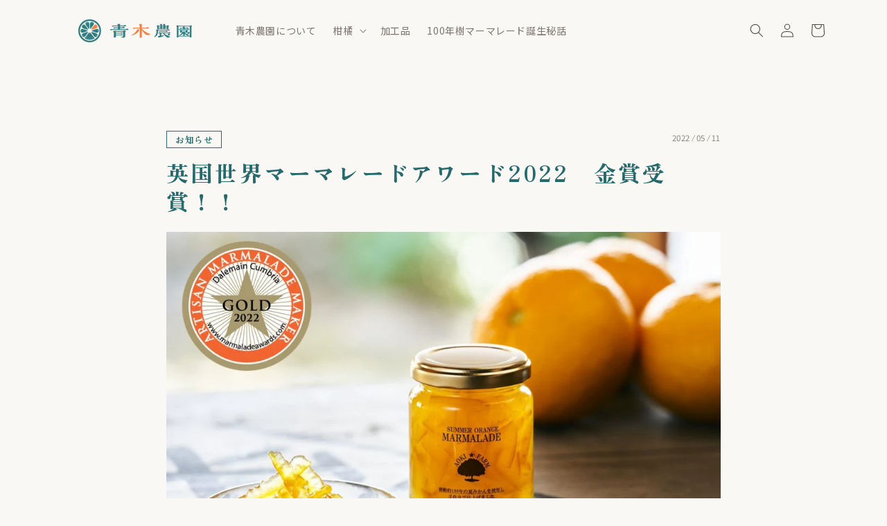

--- FILE ---
content_type: text/html; charset=utf-8
request_url: https://aoki-noen.jp/blogs/information/20220328
body_size: 25656
content:
<!doctype html>
<html class="no-js" lang="ja">
  <head>
    <meta charset="utf-8">
    <meta http-equiv="X-UA-Compatible" content="IE=edge">
    <meta name="viewport" content="width=device-width,initial-scale=1">
    <meta name="theme-color" content="">
    <!-- Global site tag (gtag.js) - Google Analytics -->
<script async src="https://www.googletagmanager.com/gtag/js?id=G-PXP0CW1HYL"></script>
<script>
  window.dataLayer = window.dataLayer || [];
  function gtag(){dataLayer.push(arguments);}
  gtag('js', new Date());

  gtag('config', 'G-PXP0CW1HYL');
</script>
    <link rel="canonical" href="https://aoki-noen.jp/blogs/information/20220328">
    <link rel="preconnect" href="https://cdn.shopify.com" crossorigin><link rel="icon" type="image/png" href="//aoki-noen.jp/cdn/shop/files/favi_32x32.png?v=1646726404"><link rel="preconnect" href="https://fonts.shopifycdn.com" crossorigin><link rel="stylesheet" href="https://cdnjs.cloudflare.com/ajax/libs/font-awesome/6.0.0-beta3/css/all.min.css" as="style">  
    <link rel="preconnect" href="https://fonts.googleapis.com">
    <link rel="preconnect" href="https://fonts.gstatic.com" crossorigin>
    <link href="https://fonts.googleapis.com/css2?family=Libre+Baskerville&family=Noto+Sans+JP:wght@400;700&family=Zen+Antique+Soft&display=swap" rel="stylesheet">

    
    <title>
      英国世界マーマレードアワード2022　金賞受賞！！
 &ndash; 青木農園</title>

    
      <meta name="description" content="こんにちは！！今日は嬉しいご報告があります！ 今年2月にイギリスにて行われました世界最大のマーマレードコンテスト『ダルメイン世界マーマレードアワード2022』のアーティザンの部にて100年樹夏みかんマーマレードが金賞をいただきました！ 昨年の日本大会に続き世界大会でも金賞を獲得することできたことを、今まで応援してくださったみなさんに報告できて本当に嬉しいです！ アーティザンの部には世界各国からおよそ1000品のマーマレードが出品され、金賞を受賞したのはその中の4%とのことで、非常に価値ある賞をいただきました。 私は応募要項の英語を翻訳アプリで解読し応募しただけですが、このマーマレードを考え出した祖母は本当に凄いものを作ったんだど改め">
    

    

<meta property="og:site_name" content="青木農園">
<meta property="og:url" content="https://aoki-noen.jp/blogs/information/20220328">
<meta property="og:title" content="英国世界マーマレードアワード2022　金賞受賞！！">
<meta property="og:type" content="article">
<meta property="og:description" content="こんにちは！！今日は嬉しいご報告があります！ 今年2月にイギリスにて行われました世界最大のマーマレードコンテスト『ダルメイン世界マーマレードアワード2022』のアーティザンの部にて100年樹夏みかんマーマレードが金賞をいただきました！ 昨年の日本大会に続き世界大会でも金賞を獲得することできたことを、今まで応援してくださったみなさんに報告できて本当に嬉しいです！ アーティザンの部には世界各国からおよそ1000品のマーマレードが出品され、金賞を受賞したのはその中の4%とのことで、非常に価値ある賞をいただきました。 私は応募要項の英語を翻訳アプリで解読し応募しただけですが、このマーマレードを考え出した祖母は本当に凄いものを作ったんだど改め"><meta property="og:image" content="http://aoki-noen.jp/cdn/shop/articles/17e66a3293403286f808d476e784dd0d-e1648472711937-1024x640.jpg?v=1652245705">
  <meta property="og:image:secure_url" content="https://aoki-noen.jp/cdn/shop/articles/17e66a3293403286f808d476e784dd0d-e1648472711937-1024x640.jpg?v=1652245705">
  <meta property="og:image:width" content="1024">
  <meta property="og:image:height" content="640"><meta name="twitter:card" content="summary_large_image">
<meta name="twitter:title" content="英国世界マーマレードアワード2022　金賞受賞！！">
<meta name="twitter:description" content="こんにちは！！今日は嬉しいご報告があります！ 今年2月にイギリスにて行われました世界最大のマーマレードコンテスト『ダルメイン世界マーマレードアワード2022』のアーティザンの部にて100年樹夏みかんマーマレードが金賞をいただきました！ 昨年の日本大会に続き世界大会でも金賞を獲得することできたことを、今まで応援してくださったみなさんに報告できて本当に嬉しいです！ アーティザンの部には世界各国からおよそ1000品のマーマレードが出品され、金賞を受賞したのはその中の4%とのことで、非常に価値ある賞をいただきました。 私は応募要項の英語を翻訳アプリで解読し応募しただけですが、このマーマレードを考え出した祖母は本当に凄いものを作ったんだど改め">


    <script src="//aoki-noen.jp/cdn/shop/t/24/assets/global.js?v=161567614324728653621654676893" defer="defer"></script>
    <script>window.performance && window.performance.mark && window.performance.mark('shopify.content_for_header.start');</script><meta name="facebook-domain-verification" content="5am5es0jmecqtkjrnhitrmr1vlxh63">
<meta name="facebook-domain-verification" content="j6n53yc7p6od3bcfwehh67qinpmces">
<meta id="shopify-digital-wallet" name="shopify-digital-wallet" content="/60846178512/digital_wallets/dialog">
<link rel="alternate" type="application/atom+xml" title="Feed" href="/blogs/information.atom" />
<script async="async" src="/checkouts/internal/preloads.js?locale=ja-JP"></script>
<script id="shopify-features" type="application/json">{"accessToken":"9f341d59129ef6f61999ffa8bcdf08aa","betas":["rich-media-storefront-analytics"],"domain":"aoki-noen.jp","predictiveSearch":false,"shopId":60846178512,"locale":"ja"}</script>
<script>var Shopify = Shopify || {};
Shopify.shop = "xn-hds378att4abng.myshopify.com";
Shopify.locale = "ja";
Shopify.currency = {"active":"JPY","rate":"1.0"};
Shopify.country = "JP";
Shopify.theme = {"name":"Dawn220516のコピー","id":128776274128,"schema_name":"Dawn","schema_version":"2.4.0","theme_store_id":887,"role":"main"};
Shopify.theme.handle = "null";
Shopify.theme.style = {"id":null,"handle":null};
Shopify.cdnHost = "aoki-noen.jp/cdn";
Shopify.routes = Shopify.routes || {};
Shopify.routes.root = "/";</script>
<script type="module">!function(o){(o.Shopify=o.Shopify||{}).modules=!0}(window);</script>
<script>!function(o){function n(){var o=[];function n(){o.push(Array.prototype.slice.apply(arguments))}return n.q=o,n}var t=o.Shopify=o.Shopify||{};t.loadFeatures=n(),t.autoloadFeatures=n()}(window);</script>
<script id="shop-js-analytics" type="application/json">{"pageType":"article"}</script>
<script defer="defer" async type="module" src="//aoki-noen.jp/cdn/shopifycloud/shop-js/modules/v2/client.init-shop-cart-sync_CSE-8ASR.ja.esm.js"></script>
<script defer="defer" async type="module" src="//aoki-noen.jp/cdn/shopifycloud/shop-js/modules/v2/chunk.common_DDD8GOhs.esm.js"></script>
<script defer="defer" async type="module" src="//aoki-noen.jp/cdn/shopifycloud/shop-js/modules/v2/chunk.modal_B6JNj9sU.esm.js"></script>
<script type="module">
  await import("//aoki-noen.jp/cdn/shopifycloud/shop-js/modules/v2/client.init-shop-cart-sync_CSE-8ASR.ja.esm.js");
await import("//aoki-noen.jp/cdn/shopifycloud/shop-js/modules/v2/chunk.common_DDD8GOhs.esm.js");
await import("//aoki-noen.jp/cdn/shopifycloud/shop-js/modules/v2/chunk.modal_B6JNj9sU.esm.js");

  window.Shopify.SignInWithShop?.initShopCartSync?.({"fedCMEnabled":true,"windoidEnabled":true});

</script>
<script>(function() {
  var isLoaded = false;
  function asyncLoad() {
    if (isLoaded) return;
    isLoaded = true;
    var urls = ["https:\/\/cdn.nfcube.com\/instafeed-209788426ceb654ddf9519a73bcc3b23.js?shop=xn-hds378att4abng.myshopify.com","https:\/\/oseibo-ship.herokuapp.com\/script_tags\/oseibo_ship.js?shop=xn-hds378att4abng.myshopify.com"];
    for (var i = 0; i < urls.length; i++) {
      var s = document.createElement('script');
      s.type = 'text/javascript';
      s.async = true;
      s.src = urls[i];
      var x = document.getElementsByTagName('script')[0];
      x.parentNode.insertBefore(s, x);
    }
  };
  if(window.attachEvent) {
    window.attachEvent('onload', asyncLoad);
  } else {
    window.addEventListener('load', asyncLoad, false);
  }
})();</script>
<script id="__st">var __st={"a":60846178512,"offset":32400,"reqid":"28b6358a-6d35-4070-8e54-a884008a9ed2-1769764831","pageurl":"aoki-noen.jp\/blogs\/information\/20220328","s":"articles-556767903952","u":"9e1c0e9cda96","p":"article","rtyp":"article","rid":556767903952};</script>
<script>window.ShopifyPaypalV4VisibilityTracking = true;</script>
<script id="captcha-bootstrap">!function(){'use strict';const t='contact',e='account',n='new_comment',o=[[t,t],['blogs',n],['comments',n],[t,'customer']],c=[[e,'customer_login'],[e,'guest_login'],[e,'recover_customer_password'],[e,'create_customer']],r=t=>t.map((([t,e])=>`form[action*='/${t}']:not([data-nocaptcha='true']) input[name='form_type'][value='${e}']`)).join(','),a=t=>()=>t?[...document.querySelectorAll(t)].map((t=>t.form)):[];function s(){const t=[...o],e=r(t);return a(e)}const i='password',u='form_key',d=['recaptcha-v3-token','g-recaptcha-response','h-captcha-response',i],f=()=>{try{return window.sessionStorage}catch{return}},m='__shopify_v',_=t=>t.elements[u];function p(t,e,n=!1){try{const o=window.sessionStorage,c=JSON.parse(o.getItem(e)),{data:r}=function(t){const{data:e,action:n}=t;return t[m]||n?{data:e,action:n}:{data:t,action:n}}(c);for(const[e,n]of Object.entries(r))t.elements[e]&&(t.elements[e].value=n);n&&o.removeItem(e)}catch(o){console.error('form repopulation failed',{error:o})}}const l='form_type',E='cptcha';function T(t){t.dataset[E]=!0}const w=window,h=w.document,L='Shopify',v='ce_forms',y='captcha';let A=!1;((t,e)=>{const n=(g='f06e6c50-85a8-45c8-87d0-21a2b65856fe',I='https://cdn.shopify.com/shopifycloud/storefront-forms-hcaptcha/ce_storefront_forms_captcha_hcaptcha.v1.5.2.iife.js',D={infoText:'hCaptchaによる保護',privacyText:'プライバシー',termsText:'利用規約'},(t,e,n)=>{const o=w[L][v],c=o.bindForm;if(c)return c(t,g,e,D).then(n);var r;o.q.push([[t,g,e,D],n]),r=I,A||(h.body.append(Object.assign(h.createElement('script'),{id:'captcha-provider',async:!0,src:r})),A=!0)});var g,I,D;w[L]=w[L]||{},w[L][v]=w[L][v]||{},w[L][v].q=[],w[L][y]=w[L][y]||{},w[L][y].protect=function(t,e){n(t,void 0,e),T(t)},Object.freeze(w[L][y]),function(t,e,n,w,h,L){const[v,y,A,g]=function(t,e,n){const i=e?o:[],u=t?c:[],d=[...i,...u],f=r(d),m=r(i),_=r(d.filter((([t,e])=>n.includes(e))));return[a(f),a(m),a(_),s()]}(w,h,L),I=t=>{const e=t.target;return e instanceof HTMLFormElement?e:e&&e.form},D=t=>v().includes(t);t.addEventListener('submit',(t=>{const e=I(t);if(!e)return;const n=D(e)&&!e.dataset.hcaptchaBound&&!e.dataset.recaptchaBound,o=_(e),c=g().includes(e)&&(!o||!o.value);(n||c)&&t.preventDefault(),c&&!n&&(function(t){try{if(!f())return;!function(t){const e=f();if(!e)return;const n=_(t);if(!n)return;const o=n.value;o&&e.removeItem(o)}(t);const e=Array.from(Array(32),(()=>Math.random().toString(36)[2])).join('');!function(t,e){_(t)||t.append(Object.assign(document.createElement('input'),{type:'hidden',name:u})),t.elements[u].value=e}(t,e),function(t,e){const n=f();if(!n)return;const o=[...t.querySelectorAll(`input[type='${i}']`)].map((({name:t})=>t)),c=[...d,...o],r={};for(const[a,s]of new FormData(t).entries())c.includes(a)||(r[a]=s);n.setItem(e,JSON.stringify({[m]:1,action:t.action,data:r}))}(t,e)}catch(e){console.error('failed to persist form',e)}}(e),e.submit())}));const S=(t,e)=>{t&&!t.dataset[E]&&(n(t,e.some((e=>e===t))),T(t))};for(const o of['focusin','change'])t.addEventListener(o,(t=>{const e=I(t);D(e)&&S(e,y())}));const B=e.get('form_key'),M=e.get(l),P=B&&M;t.addEventListener('DOMContentLoaded',(()=>{const t=y();if(P)for(const e of t)e.elements[l].value===M&&p(e,B);[...new Set([...A(),...v().filter((t=>'true'===t.dataset.shopifyCaptcha))])].forEach((e=>S(e,t)))}))}(h,new URLSearchParams(w.location.search),n,t,e,['guest_login'])})(!0,!0)}();</script>
<script integrity="sha256-4kQ18oKyAcykRKYeNunJcIwy7WH5gtpwJnB7kiuLZ1E=" data-source-attribution="shopify.loadfeatures" defer="defer" src="//aoki-noen.jp/cdn/shopifycloud/storefront/assets/storefront/load_feature-a0a9edcb.js" crossorigin="anonymous"></script>
<script data-source-attribution="shopify.dynamic_checkout.dynamic.init">var Shopify=Shopify||{};Shopify.PaymentButton=Shopify.PaymentButton||{isStorefrontPortableWallets:!0,init:function(){window.Shopify.PaymentButton.init=function(){};var t=document.createElement("script");t.src="https://aoki-noen.jp/cdn/shopifycloud/portable-wallets/latest/portable-wallets.ja.js",t.type="module",document.head.appendChild(t)}};
</script>
<script data-source-attribution="shopify.dynamic_checkout.buyer_consent">
  function portableWalletsHideBuyerConsent(e){var t=document.getElementById("shopify-buyer-consent"),n=document.getElementById("shopify-subscription-policy-button");t&&n&&(t.classList.add("hidden"),t.setAttribute("aria-hidden","true"),n.removeEventListener("click",e))}function portableWalletsShowBuyerConsent(e){var t=document.getElementById("shopify-buyer-consent"),n=document.getElementById("shopify-subscription-policy-button");t&&n&&(t.classList.remove("hidden"),t.removeAttribute("aria-hidden"),n.addEventListener("click",e))}window.Shopify?.PaymentButton&&(window.Shopify.PaymentButton.hideBuyerConsent=portableWalletsHideBuyerConsent,window.Shopify.PaymentButton.showBuyerConsent=portableWalletsShowBuyerConsent);
</script>
<script data-source-attribution="shopify.dynamic_checkout.cart.bootstrap">document.addEventListener("DOMContentLoaded",(function(){function t(){return document.querySelector("shopify-accelerated-checkout-cart, shopify-accelerated-checkout")}if(t())Shopify.PaymentButton.init();else{new MutationObserver((function(e,n){t()&&(Shopify.PaymentButton.init(),n.disconnect())})).observe(document.body,{childList:!0,subtree:!0})}}));
</script>
<script id='scb4127' type='text/javascript' async='' src='https://aoki-noen.jp/cdn/shopifycloud/privacy-banner/storefront-banner.js'></script><script id="sections-script" data-sections="header" defer="defer" src="//aoki-noen.jp/cdn/shop/t/24/compiled_assets/scripts.js?v=4354"></script>
<script>window.performance && window.performance.mark && window.performance.mark('shopify.content_for_header.end');</script>


    <style data-shopify>
      @font-face {
  font-family: Assistant;
  font-weight: 400;
  font-style: normal;
  font-display: swap;
  src: url("//aoki-noen.jp/cdn/fonts/assistant/assistant_n4.9120912a469cad1cc292572851508ca49d12e768.woff2") format("woff2"),
       url("//aoki-noen.jp/cdn/fonts/assistant/assistant_n4.6e9875ce64e0fefcd3f4446b7ec9036b3ddd2985.woff") format("woff");
}

      @font-face {
  font-family: Assistant;
  font-weight: 700;
  font-style: normal;
  font-display: swap;
  src: url("//aoki-noen.jp/cdn/fonts/assistant/assistant_n7.bf44452348ec8b8efa3aa3068825305886b1c83c.woff2") format("woff2"),
       url("//aoki-noen.jp/cdn/fonts/assistant/assistant_n7.0c887fee83f6b3bda822f1150b912c72da0f7b64.woff") format("woff");
}

      
      
      @font-face {
  font-family: Assistant;
  font-weight: 400;
  font-style: normal;
  font-display: swap;
  src: url("//aoki-noen.jp/cdn/fonts/assistant/assistant_n4.9120912a469cad1cc292572851508ca49d12e768.woff2") format("woff2"),
       url("//aoki-noen.jp/cdn/fonts/assistant/assistant_n4.6e9875ce64e0fefcd3f4446b7ec9036b3ddd2985.woff") format("woff");
}


      :root {
        --font-body-family: Assistant, sans-serif;
        --font-body-style: normal;
        --font-body-weight: 400;

        --font-heading-family: Assistant, sans-serif;
        --font-heading-style: normal;
        --font-heading-weight: 400;

        --font-body-scale: 1.0;
        --font-heading-scale: 1.0;

        --color-base-text: 82, 72, 63;
        --color-base-background-1: 250, 248, 244;
        --color-base-background-2: 243, 243, 243;
        --color-base-solid-button-labels: 255, 255, 255;
        --color-base-outline-button-labels: 39, 106, 109;
        --color-base-accent-1: 39, 106, 109;
        --color-base-accent-2: 51, 79, 180;
        --payment-terms-background-color: #faf8f4;

        --gradient-base-background-1: #faf8f4;
        --gradient-base-background-2: #F3F3F3;
        --gradient-base-accent-1: #276a6d;
        --gradient-base-accent-2: #334FB4;

        --page-width: 120rem;
        --page-width-margin: 0rem;
      }

      *,
      *::before,
      *::after {
        box-sizing: inherit;
      }

      html {
        box-sizing: border-box;
        font-size: calc(var(--font-body-scale) * 62.5%);
        height: 100%;
      }

      body {
        display: grid;
        grid-template-rows: auto auto 1fr auto;
        grid-template-columns: 100%;
        min-height: 100%;
        margin: 0;
        font-size: 1.5rem;
        letter-spacing: 0.06rem;
        line-height: calc(1 + 0.8 / var(--font-body-scale));
        font-family: var(--font-body-family);
        font-style: var(--font-body-style);
        font-weight: var(--font-body-weight);
      }

      @media screen and (min-width: 750px) {
        body {
          font-size: 1.6rem;
        }
      }
    </style>

    <link href="//aoki-noen.jp/cdn/shop/t/24/assets/base.css?v=139349871130089385571654757668" rel="stylesheet" type="text/css" media="all" />
    <link href="//aoki-noen.jp/cdn/shop/t/24/assets/add-common.css?v=32039023584023927481654676864" rel="stylesheet" type="text/css" media="all" />
    <link href="//aoki-noen.jp/cdn/shop/t/24/assets/add-top.css?v=32387682529314446411654676866" rel="stylesheet" type="text/css" media="all" />
    <link href="//aoki-noen.jp/cdn/shop/t/24/assets/aoki-footer.css?v=109593644391394740951654676866" rel="stylesheet" type="text/css" media="all" />
    <link href="//aoki-noen.jp/cdn/shop/t/24/assets/aoki-footer.css?v=109593644391394740951654676866" rel="stylesheet" type="text/css" media="all" />
    <link href="//aoki-noen.jp/cdn/shop/t/24/assets/reset.css?v=172475464439973697891654676897" rel="stylesheet" type="text/css" media="all" />
    <link href="//aoki-noen.jp/cdn/shop/t/24/assets/add-about.css?v=24821943350639023271654676862" rel="stylesheet" type="text/css" media="all" />
    <link href="//aoki-noen.jp/cdn/shop/t/24/assets/add-hundred.css?v=108722588938239023901654676865" rel="stylesheet" type="text/css" media="all" />
    <link href="//aoki-noen.jp/cdn/shop/t/24/assets/add-fruit.css?v=167950717890595241891654676864" rel="stylesheet" type="text/css" media="all" />
    <link href="//aoki-noen.jp/cdn/shop/t/24/assets/add-article.css?v=174869681864938854491654676863" rel="stylesheet" type="text/css" media="all" />
    <link href="//aoki-noen.jp/cdn/shop/t/24/assets/add-multi.css?v=124696426556510771251654676865" rel="stylesheet" type="text/css" media="all" />
<link rel="preload" as="font" href="//aoki-noen.jp/cdn/fonts/assistant/assistant_n4.9120912a469cad1cc292572851508ca49d12e768.woff2" type="font/woff2" crossorigin><link rel="preload" as="font" href="//aoki-noen.jp/cdn/fonts/assistant/assistant_n4.9120912a469cad1cc292572851508ca49d12e768.woff2" type="font/woff2" crossorigin><link rel="stylesheet" href="//aoki-noen.jp/cdn/shop/t/24/assets/component-predictive-search.css?v=10425135875555615991654676883" media="print" onload="this.media='all'"><script>document.documentElement.className = document.documentElement.className.replace('no-js', 'js');</script>
  
   <script defer>

    /**
     * IMPORTANT!
     * Do not edit this file. Any changes made could be overwritten by Multiship at
     * any time. If you need assistance, please reach out to us at support@gist-apps.com.
     *
     * The below code is critical to the functionality of Multiship's multiple shipping
     * address and bundle features. It also greatly improves the load time of the
     * application.
     */

    if (typeof(GIST) == 'undefined') {
      window.GIST = GIST = {};
    }
    if (typeof(GIST.f) == 'undefined') {
      GIST.f = {};
    }

    

    


  </script>

  


  


      	 
<script src="https://cdn.shopify.com/extensions/019b97b0-6350-7631-8123-95494b086580/socialwidget-instafeed-78/assets/social-widget.min.js" type="text/javascript" defer="defer"></script>
<link href="https://monorail-edge.shopifysvc.com" rel="dns-prefetch">
<script>(function(){if ("sendBeacon" in navigator && "performance" in window) {try {var session_token_from_headers = performance.getEntriesByType('navigation')[0].serverTiming.find(x => x.name == '_s').description;} catch {var session_token_from_headers = undefined;}var session_cookie_matches = document.cookie.match(/_shopify_s=([^;]*)/);var session_token_from_cookie = session_cookie_matches && session_cookie_matches.length === 2 ? session_cookie_matches[1] : "";var session_token = session_token_from_headers || session_token_from_cookie || "";function handle_abandonment_event(e) {var entries = performance.getEntries().filter(function(entry) {return /monorail-edge.shopifysvc.com/.test(entry.name);});if (!window.abandonment_tracked && entries.length === 0) {window.abandonment_tracked = true;var currentMs = Date.now();var navigation_start = performance.timing.navigationStart;var payload = {shop_id: 60846178512,url: window.location.href,navigation_start,duration: currentMs - navigation_start,session_token,page_type: "article"};window.navigator.sendBeacon("https://monorail-edge.shopifysvc.com/v1/produce", JSON.stringify({schema_id: "online_store_buyer_site_abandonment/1.1",payload: payload,metadata: {event_created_at_ms: currentMs,event_sent_at_ms: currentMs}}));}}window.addEventListener('pagehide', handle_abandonment_event);}}());</script>
<script id="web-pixels-manager-setup">(function e(e,d,r,n,o){if(void 0===o&&(o={}),!Boolean(null===(a=null===(i=window.Shopify)||void 0===i?void 0:i.analytics)||void 0===a?void 0:a.replayQueue)){var i,a;window.Shopify=window.Shopify||{};var t=window.Shopify;t.analytics=t.analytics||{};var s=t.analytics;s.replayQueue=[],s.publish=function(e,d,r){return s.replayQueue.push([e,d,r]),!0};try{self.performance.mark("wpm:start")}catch(e){}var l=function(){var e={modern:/Edge?\/(1{2}[4-9]|1[2-9]\d|[2-9]\d{2}|\d{4,})\.\d+(\.\d+|)|Firefox\/(1{2}[4-9]|1[2-9]\d|[2-9]\d{2}|\d{4,})\.\d+(\.\d+|)|Chrom(ium|e)\/(9{2}|\d{3,})\.\d+(\.\d+|)|(Maci|X1{2}).+ Version\/(15\.\d+|(1[6-9]|[2-9]\d|\d{3,})\.\d+)([,.]\d+|)( \(\w+\)|)( Mobile\/\w+|) Safari\/|Chrome.+OPR\/(9{2}|\d{3,})\.\d+\.\d+|(CPU[ +]OS|iPhone[ +]OS|CPU[ +]iPhone|CPU IPhone OS|CPU iPad OS)[ +]+(15[._]\d+|(1[6-9]|[2-9]\d|\d{3,})[._]\d+)([._]\d+|)|Android:?[ /-](13[3-9]|1[4-9]\d|[2-9]\d{2}|\d{4,})(\.\d+|)(\.\d+|)|Android.+Firefox\/(13[5-9]|1[4-9]\d|[2-9]\d{2}|\d{4,})\.\d+(\.\d+|)|Android.+Chrom(ium|e)\/(13[3-9]|1[4-9]\d|[2-9]\d{2}|\d{4,})\.\d+(\.\d+|)|SamsungBrowser\/([2-9]\d|\d{3,})\.\d+/,legacy:/Edge?\/(1[6-9]|[2-9]\d|\d{3,})\.\d+(\.\d+|)|Firefox\/(5[4-9]|[6-9]\d|\d{3,})\.\d+(\.\d+|)|Chrom(ium|e)\/(5[1-9]|[6-9]\d|\d{3,})\.\d+(\.\d+|)([\d.]+$|.*Safari\/(?![\d.]+ Edge\/[\d.]+$))|(Maci|X1{2}).+ Version\/(10\.\d+|(1[1-9]|[2-9]\d|\d{3,})\.\d+)([,.]\d+|)( \(\w+\)|)( Mobile\/\w+|) Safari\/|Chrome.+OPR\/(3[89]|[4-9]\d|\d{3,})\.\d+\.\d+|(CPU[ +]OS|iPhone[ +]OS|CPU[ +]iPhone|CPU IPhone OS|CPU iPad OS)[ +]+(10[._]\d+|(1[1-9]|[2-9]\d|\d{3,})[._]\d+)([._]\d+|)|Android:?[ /-](13[3-9]|1[4-9]\d|[2-9]\d{2}|\d{4,})(\.\d+|)(\.\d+|)|Mobile Safari.+OPR\/([89]\d|\d{3,})\.\d+\.\d+|Android.+Firefox\/(13[5-9]|1[4-9]\d|[2-9]\d{2}|\d{4,})\.\d+(\.\d+|)|Android.+Chrom(ium|e)\/(13[3-9]|1[4-9]\d|[2-9]\d{2}|\d{4,})\.\d+(\.\d+|)|Android.+(UC? ?Browser|UCWEB|U3)[ /]?(15\.([5-9]|\d{2,})|(1[6-9]|[2-9]\d|\d{3,})\.\d+)\.\d+|SamsungBrowser\/(5\.\d+|([6-9]|\d{2,})\.\d+)|Android.+MQ{2}Browser\/(14(\.(9|\d{2,})|)|(1[5-9]|[2-9]\d|\d{3,})(\.\d+|))(\.\d+|)|K[Aa][Ii]OS\/(3\.\d+|([4-9]|\d{2,})\.\d+)(\.\d+|)/},d=e.modern,r=e.legacy,n=navigator.userAgent;return n.match(d)?"modern":n.match(r)?"legacy":"unknown"}(),u="modern"===l?"modern":"legacy",c=(null!=n?n:{modern:"",legacy:""})[u],f=function(e){return[e.baseUrl,"/wpm","/b",e.hashVersion,"modern"===e.buildTarget?"m":"l",".js"].join("")}({baseUrl:d,hashVersion:r,buildTarget:u}),m=function(e){var d=e.version,r=e.bundleTarget,n=e.surface,o=e.pageUrl,i=e.monorailEndpoint;return{emit:function(e){var a=e.status,t=e.errorMsg,s=(new Date).getTime(),l=JSON.stringify({metadata:{event_sent_at_ms:s},events:[{schema_id:"web_pixels_manager_load/3.1",payload:{version:d,bundle_target:r,page_url:o,status:a,surface:n,error_msg:t},metadata:{event_created_at_ms:s}}]});if(!i)return console&&console.warn&&console.warn("[Web Pixels Manager] No Monorail endpoint provided, skipping logging."),!1;try{return self.navigator.sendBeacon.bind(self.navigator)(i,l)}catch(e){}var u=new XMLHttpRequest;try{return u.open("POST",i,!0),u.setRequestHeader("Content-Type","text/plain"),u.send(l),!0}catch(e){return console&&console.warn&&console.warn("[Web Pixels Manager] Got an unhandled error while logging to Monorail."),!1}}}}({version:r,bundleTarget:l,surface:e.surface,pageUrl:self.location.href,monorailEndpoint:e.monorailEndpoint});try{o.browserTarget=l,function(e){var d=e.src,r=e.async,n=void 0===r||r,o=e.onload,i=e.onerror,a=e.sri,t=e.scriptDataAttributes,s=void 0===t?{}:t,l=document.createElement("script"),u=document.querySelector("head"),c=document.querySelector("body");if(l.async=n,l.src=d,a&&(l.integrity=a,l.crossOrigin="anonymous"),s)for(var f in s)if(Object.prototype.hasOwnProperty.call(s,f))try{l.dataset[f]=s[f]}catch(e){}if(o&&l.addEventListener("load",o),i&&l.addEventListener("error",i),u)u.appendChild(l);else{if(!c)throw new Error("Did not find a head or body element to append the script");c.appendChild(l)}}({src:f,async:!0,onload:function(){if(!function(){var e,d;return Boolean(null===(d=null===(e=window.Shopify)||void 0===e?void 0:e.analytics)||void 0===d?void 0:d.initialized)}()){var d=window.webPixelsManager.init(e)||void 0;if(d){var r=window.Shopify.analytics;r.replayQueue.forEach((function(e){var r=e[0],n=e[1],o=e[2];d.publishCustomEvent(r,n,o)})),r.replayQueue=[],r.publish=d.publishCustomEvent,r.visitor=d.visitor,r.initialized=!0}}},onerror:function(){return m.emit({status:"failed",errorMsg:"".concat(f," has failed to load")})},sri:function(e){var d=/^sha384-[A-Za-z0-9+/=]+$/;return"string"==typeof e&&d.test(e)}(c)?c:"",scriptDataAttributes:o}),m.emit({status:"loading"})}catch(e){m.emit({status:"failed",errorMsg:(null==e?void 0:e.message)||"Unknown error"})}}})({shopId: 60846178512,storefrontBaseUrl: "https://aoki-noen.jp",extensionsBaseUrl: "https://extensions.shopifycdn.com/cdn/shopifycloud/web-pixels-manager",monorailEndpoint: "https://monorail-edge.shopifysvc.com/unstable/produce_batch",surface: "storefront-renderer",enabledBetaFlags: ["2dca8a86"],webPixelsConfigList: [{"id":"241008848","configuration":"{\"config\":\"{\\\"pixel_id\\\":\\\"G-YQ2F5TD655\\\",\\\"gtag_events\\\":[{\\\"type\\\":\\\"purchase\\\",\\\"action_label\\\":\\\"G-YQ2F5TD655\\\"},{\\\"type\\\":\\\"page_view\\\",\\\"action_label\\\":\\\"G-YQ2F5TD655\\\"},{\\\"type\\\":\\\"view_item\\\",\\\"action_label\\\":\\\"G-YQ2F5TD655\\\"},{\\\"type\\\":\\\"search\\\",\\\"action_label\\\":\\\"G-YQ2F5TD655\\\"},{\\\"type\\\":\\\"add_to_cart\\\",\\\"action_label\\\":\\\"G-YQ2F5TD655\\\"},{\\\"type\\\":\\\"begin_checkout\\\",\\\"action_label\\\":\\\"G-YQ2F5TD655\\\"},{\\\"type\\\":\\\"add_payment_info\\\",\\\"action_label\\\":\\\"G-YQ2F5TD655\\\"}],\\\"enable_monitoring_mode\\\":false}\"}","eventPayloadVersion":"v1","runtimeContext":"OPEN","scriptVersion":"b2a88bafab3e21179ed38636efcd8a93","type":"APP","apiClientId":1780363,"privacyPurposes":[],"dataSharingAdjustments":{"protectedCustomerApprovalScopes":["read_customer_address","read_customer_email","read_customer_name","read_customer_personal_data","read_customer_phone"]}},{"id":"shopify-app-pixel","configuration":"{}","eventPayloadVersion":"v1","runtimeContext":"STRICT","scriptVersion":"0450","apiClientId":"shopify-pixel","type":"APP","privacyPurposes":["ANALYTICS","MARKETING"]},{"id":"shopify-custom-pixel","eventPayloadVersion":"v1","runtimeContext":"LAX","scriptVersion":"0450","apiClientId":"shopify-pixel","type":"CUSTOM","privacyPurposes":["ANALYTICS","MARKETING"]}],isMerchantRequest: false,initData: {"shop":{"name":"青木農園","paymentSettings":{"currencyCode":"JPY"},"myshopifyDomain":"xn-hds378att4abng.myshopify.com","countryCode":"JP","storefrontUrl":"https:\/\/aoki-noen.jp"},"customer":null,"cart":null,"checkout":null,"productVariants":[],"purchasingCompany":null},},"https://aoki-noen.jp/cdn","1d2a099fw23dfb22ep557258f5m7a2edbae",{"modern":"","legacy":""},{"shopId":"60846178512","storefrontBaseUrl":"https:\/\/aoki-noen.jp","extensionBaseUrl":"https:\/\/extensions.shopifycdn.com\/cdn\/shopifycloud\/web-pixels-manager","surface":"storefront-renderer","enabledBetaFlags":"[\"2dca8a86\"]","isMerchantRequest":"false","hashVersion":"1d2a099fw23dfb22ep557258f5m7a2edbae","publish":"custom","events":"[[\"page_viewed\",{}]]"});</script><script>
  window.ShopifyAnalytics = window.ShopifyAnalytics || {};
  window.ShopifyAnalytics.meta = window.ShopifyAnalytics.meta || {};
  window.ShopifyAnalytics.meta.currency = 'JPY';
  var meta = {"page":{"pageType":"article","resourceType":"article","resourceId":556767903952,"requestId":"28b6358a-6d35-4070-8e54-a884008a9ed2-1769764831"}};
  for (var attr in meta) {
    window.ShopifyAnalytics.meta[attr] = meta[attr];
  }
</script>
<script class="analytics">
  (function () {
    var customDocumentWrite = function(content) {
      var jquery = null;

      if (window.jQuery) {
        jquery = window.jQuery;
      } else if (window.Checkout && window.Checkout.$) {
        jquery = window.Checkout.$;
      }

      if (jquery) {
        jquery('body').append(content);
      }
    };

    var hasLoggedConversion = function(token) {
      if (token) {
        return document.cookie.indexOf('loggedConversion=' + token) !== -1;
      }
      return false;
    }

    var setCookieIfConversion = function(token) {
      if (token) {
        var twoMonthsFromNow = new Date(Date.now());
        twoMonthsFromNow.setMonth(twoMonthsFromNow.getMonth() + 2);

        document.cookie = 'loggedConversion=' + token + '; expires=' + twoMonthsFromNow;
      }
    }

    var trekkie = window.ShopifyAnalytics.lib = window.trekkie = window.trekkie || [];
    if (trekkie.integrations) {
      return;
    }
    trekkie.methods = [
      'identify',
      'page',
      'ready',
      'track',
      'trackForm',
      'trackLink'
    ];
    trekkie.factory = function(method) {
      return function() {
        var args = Array.prototype.slice.call(arguments);
        args.unshift(method);
        trekkie.push(args);
        return trekkie;
      };
    };
    for (var i = 0; i < trekkie.methods.length; i++) {
      var key = trekkie.methods[i];
      trekkie[key] = trekkie.factory(key);
    }
    trekkie.load = function(config) {
      trekkie.config = config || {};
      trekkie.config.initialDocumentCookie = document.cookie;
      var first = document.getElementsByTagName('script')[0];
      var script = document.createElement('script');
      script.type = 'text/javascript';
      script.onerror = function(e) {
        var scriptFallback = document.createElement('script');
        scriptFallback.type = 'text/javascript';
        scriptFallback.onerror = function(error) {
                var Monorail = {
      produce: function produce(monorailDomain, schemaId, payload) {
        var currentMs = new Date().getTime();
        var event = {
          schema_id: schemaId,
          payload: payload,
          metadata: {
            event_created_at_ms: currentMs,
            event_sent_at_ms: currentMs
          }
        };
        return Monorail.sendRequest("https://" + monorailDomain + "/v1/produce", JSON.stringify(event));
      },
      sendRequest: function sendRequest(endpointUrl, payload) {
        // Try the sendBeacon API
        if (window && window.navigator && typeof window.navigator.sendBeacon === 'function' && typeof window.Blob === 'function' && !Monorail.isIos12()) {
          var blobData = new window.Blob([payload], {
            type: 'text/plain'
          });

          if (window.navigator.sendBeacon(endpointUrl, blobData)) {
            return true;
          } // sendBeacon was not successful

        } // XHR beacon

        var xhr = new XMLHttpRequest();

        try {
          xhr.open('POST', endpointUrl);
          xhr.setRequestHeader('Content-Type', 'text/plain');
          xhr.send(payload);
        } catch (e) {
          console.log(e);
        }

        return false;
      },
      isIos12: function isIos12() {
        return window.navigator.userAgent.lastIndexOf('iPhone; CPU iPhone OS 12_') !== -1 || window.navigator.userAgent.lastIndexOf('iPad; CPU OS 12_') !== -1;
      }
    };
    Monorail.produce('monorail-edge.shopifysvc.com',
      'trekkie_storefront_load_errors/1.1',
      {shop_id: 60846178512,
      theme_id: 128776274128,
      app_name: "storefront",
      context_url: window.location.href,
      source_url: "//aoki-noen.jp/cdn/s/trekkie.storefront.c59ea00e0474b293ae6629561379568a2d7c4bba.min.js"});

        };
        scriptFallback.async = true;
        scriptFallback.src = '//aoki-noen.jp/cdn/s/trekkie.storefront.c59ea00e0474b293ae6629561379568a2d7c4bba.min.js';
        first.parentNode.insertBefore(scriptFallback, first);
      };
      script.async = true;
      script.src = '//aoki-noen.jp/cdn/s/trekkie.storefront.c59ea00e0474b293ae6629561379568a2d7c4bba.min.js';
      first.parentNode.insertBefore(script, first);
    };
    trekkie.load(
      {"Trekkie":{"appName":"storefront","development":false,"defaultAttributes":{"shopId":60846178512,"isMerchantRequest":null,"themeId":128776274128,"themeCityHash":"2858165333371331087","contentLanguage":"ja","currency":"JPY","eventMetadataId":"cd2b0926-589c-474e-921a-9105afd7e192"},"isServerSideCookieWritingEnabled":true,"monorailRegion":"shop_domain","enabledBetaFlags":["65f19447","b5387b81"]},"Session Attribution":{},"S2S":{"facebookCapiEnabled":true,"source":"trekkie-storefront-renderer","apiClientId":580111}}
    );

    var loaded = false;
    trekkie.ready(function() {
      if (loaded) return;
      loaded = true;

      window.ShopifyAnalytics.lib = window.trekkie;

      var originalDocumentWrite = document.write;
      document.write = customDocumentWrite;
      try { window.ShopifyAnalytics.merchantGoogleAnalytics.call(this); } catch(error) {};
      document.write = originalDocumentWrite;

      window.ShopifyAnalytics.lib.page(null,{"pageType":"article","resourceType":"article","resourceId":556767903952,"requestId":"28b6358a-6d35-4070-8e54-a884008a9ed2-1769764831","shopifyEmitted":true});

      var match = window.location.pathname.match(/checkouts\/(.+)\/(thank_you|post_purchase)/)
      var token = match? match[1]: undefined;
      if (!hasLoggedConversion(token)) {
        setCookieIfConversion(token);
        
      }
    });


        var eventsListenerScript = document.createElement('script');
        eventsListenerScript.async = true;
        eventsListenerScript.src = "//aoki-noen.jp/cdn/shopifycloud/storefront/assets/shop_events_listener-3da45d37.js";
        document.getElementsByTagName('head')[0].appendChild(eventsListenerScript);

})();</script>
<script
  defer
  src="https://aoki-noen.jp/cdn/shopifycloud/perf-kit/shopify-perf-kit-3.1.0.min.js"
  data-application="storefront-renderer"
  data-shop-id="60846178512"
  data-render-region="gcp-us-central1"
  data-page-type="article"
  data-theme-instance-id="128776274128"
  data-theme-name="Dawn"
  data-theme-version="2.4.0"
  data-monorail-region="shop_domain"
  data-resource-timing-sampling-rate="10"
  data-shs="true"
  data-shs-beacon="true"
  data-shs-export-with-fetch="true"
  data-shs-logs-sample-rate="1"
  data-shs-beacon-endpoint="https://aoki-noen.jp/api/collect"
></script>
</head>

  <body class="gradient">
    <a class="skip-to-content-link button visually-hidden" href="#MainContent">
      コンテンツに進む
    </a>

    <div id="shopify-section-announcement-bar" class="shopify-section">
</div>
    <div id="shopify-section-header" class="shopify-section"><link rel="stylesheet" href="//aoki-noen.jp/cdn/shop/t/24/assets/component-list-menu.css?v=161614383810958508431654676877" media="print" onload="this.media='all'">
<link rel="stylesheet" href="//aoki-noen.jp/cdn/shop/t/24/assets/component-search.css?v=128662198121899399791654676886" media="print" onload="this.media='all'">
<link rel="stylesheet" href="//aoki-noen.jp/cdn/shop/t/24/assets/component-menu-drawer.css?v=25441607779389632351654676879" media="print" onload="this.media='all'">
<link rel="stylesheet" href="//aoki-noen.jp/cdn/shop/t/24/assets/component-cart-notification.css?v=460858370205038421654676873" media="print" onload="this.media='all'">
<link rel="stylesheet" href="//aoki-noen.jp/cdn/shop/t/24/assets/component-cart-items.css?v=157471800145148034221654676872" media="print" onload="this.media='all'"><link rel="stylesheet" href="//aoki-noen.jp/cdn/shop/t/24/assets/component-price.css?v=5328827735059554991654676883" media="print" onload="this.media='all'">
  <link rel="stylesheet" href="//aoki-noen.jp/cdn/shop/t/24/assets/component-loading-overlay.css?v=167310470843593579841654676879" media="print" onload="this.media='all'"><noscript><link href="//aoki-noen.jp/cdn/shop/t/24/assets/component-list-menu.css?v=161614383810958508431654676877" rel="stylesheet" type="text/css" media="all" /></noscript>
<noscript><link href="//aoki-noen.jp/cdn/shop/t/24/assets/component-search.css?v=128662198121899399791654676886" rel="stylesheet" type="text/css" media="all" /></noscript>
<noscript><link href="//aoki-noen.jp/cdn/shop/t/24/assets/component-menu-drawer.css?v=25441607779389632351654676879" rel="stylesheet" type="text/css" media="all" /></noscript>
<noscript><link href="//aoki-noen.jp/cdn/shop/t/24/assets/component-cart-notification.css?v=460858370205038421654676873" rel="stylesheet" type="text/css" media="all" /></noscript>
<noscript><link href="//aoki-noen.jp/cdn/shop/t/24/assets/component-cart-items.css?v=157471800145148034221654676872" rel="stylesheet" type="text/css" media="all" /></noscript>

<style>
  header-drawer {
    justify-self: start;
    margin-left: -1.2rem;
  }

  @media screen and (min-width: 990px) {
    header-drawer {
      display: none;
    }
  }

  .menu-drawer-container {
    display: flex;
  }

  .list-menu {
    list-style: none;
    padding: 0;
    margin: 0;
  }

  .list-menu--inline {
    display: inline-flex;
    flex-wrap: wrap;
  }

  summary.list-menu__item {
    padding-right: 2.7rem;
  }

  .list-menu__item {
    display: flex;
    align-items: center;
    line-height: calc(1 + 0.3 / var(--font-body-scale));
  }

  .list-menu__item--link {
    text-decoration: none;
    padding-bottom: 1rem;
    padding-top: 1rem;
    line-height: calc(1 + 0.8 / var(--font-body-scale));
  }

  @media screen and (min-width: 750px) {
    .list-menu__item--link {
      padding-bottom: 0.5rem;
      padding-top: 0.5rem;
    }
  }
</style>

<script src="//aoki-noen.jp/cdn/shop/t/24/assets/details-disclosure.js?v=118626640824924522881654676890" defer="defer"></script>
<script src="//aoki-noen.jp/cdn/shop/t/24/assets/details-modal.js?v=4511761896672669691654676890" defer="defer"></script>
<script src="//aoki-noen.jp/cdn/shop/t/24/assets/cart-notification.js?v=18770815536247936311654676868" defer="defer"></script>

<svg xmlns="http://www.w3.org/2000/svg" class="hidden">
  <symbol id="icon-search" viewbox="0 0 18 19" fill="none">
    <path fill-rule="evenodd" clip-rule="evenodd" d="M11.03 11.68A5.784 5.784 0 112.85 3.5a5.784 5.784 0 018.18 8.18zm.26 1.12a6.78 6.78 0 11.72-.7l5.4 5.4a.5.5 0 11-.71.7l-5.41-5.4z" fill="currentColor"/>
  </symbol>

  <symbol id="icon-close" class="icon icon-close" fill="none" viewBox="0 0 18 17">
    <path d="M.865 15.978a.5.5 0 00.707.707l7.433-7.431 7.579 7.282a.501.501 0 00.846-.37.5.5 0 00-.153-.351L9.712 8.546l7.417-7.416a.5.5 0 10-.707-.708L8.991 7.853 1.413.573a.5.5 0 10-.693.72l7.563 7.268-7.418 7.417z" fill="currentColor">
  </symbol>
</svg>
<sticky-header class="header-wrapper color-background-1 gradient">
  <header class="header header--middle-left page-width header--has-menu"><header-drawer data-breakpoint="tablet">
        <details id="Details-menu-drawer-container" class="menu-drawer-container">
          <summary class="header__icon header__icon--menu header__icon--summary link focus-inset" aria-label="メニュー">
            <span>
              <svg xmlns="http://www.w3.org/2000/svg" aria-hidden="true" focusable="false" role="presentation" class="icon icon-hamburger" fill="none" viewBox="0 0 18 16">
  <path d="M1 .5a.5.5 0 100 1h15.71a.5.5 0 000-1H1zM.5 8a.5.5 0 01.5-.5h15.71a.5.5 0 010 1H1A.5.5 0 01.5 8zm0 7a.5.5 0 01.5-.5h15.71a.5.5 0 010 1H1a.5.5 0 01-.5-.5z" fill="currentColor">
</svg>

              <svg xmlns="http://www.w3.org/2000/svg" aria-hidden="true" focusable="false" role="presentation" class="icon icon-close" fill="none" viewBox="0 0 18 17">
  <path d="M.865 15.978a.5.5 0 00.707.707l7.433-7.431 7.579 7.282a.501.501 0 00.846-.37.5.5 0 00-.153-.351L9.712 8.546l7.417-7.416a.5.5 0 10-.707-.708L8.991 7.853 1.413.573a.5.5 0 10-.693.72l7.563 7.268-7.418 7.417z" fill="currentColor">
</svg>

            </span>
          </summary>
          <div id="menu-drawer" class="menu-drawer motion-reduce" tabindex="-1">
            <div class="menu-drawer__inner-container">
              <div class="menu-drawer__navigation-container">
                <nav class="menu-drawer__navigation">
                  <ul class="menu-drawer__menu list-menu" role="list"><li><a href="/pages/about" class="menu-drawer__menu-item list-menu__item link link--text focus-inset">
                            青木農園について
                          </a></li><li><details id="Details-menu-drawer-menu-item-2">
                            <summary class="menu-drawer__menu-item list-menu__item link link--text focus-inset">
                              柑橘
                              <svg viewBox="0 0 14 10" fill="none" aria-hidden="true" focusable="false" role="presentation" class="icon icon-arrow" xmlns="http://www.w3.org/2000/svg">
  <path fill-rule="evenodd" clip-rule="evenodd" d="M8.537.808a.5.5 0 01.817-.162l4 4a.5.5 0 010 .708l-4 4a.5.5 0 11-.708-.708L11.793 5.5H1a.5.5 0 010-1h10.793L8.646 1.354a.5.5 0 01-.109-.546z" fill="currentColor">
</svg>

                              <svg aria-hidden="true" focusable="false" role="presentation" class="icon icon-caret" viewBox="0 0 10 6">
  <path fill-rule="evenodd" clip-rule="evenodd" d="M9.354.646a.5.5 0 00-.708 0L5 4.293 1.354.646a.5.5 0 00-.708.708l4 4a.5.5 0 00.708 0l4-4a.5.5 0 000-.708z" fill="currentColor">
</svg>

                            </summary>
                            <div id="link-柑橘" class="menu-drawer__submenu motion-reduce" tabindex="-1">
                              <div class="menu-drawer__inner-submenu">
                                <button class="menu-drawer__close-button link link--text focus-inset" aria-expanded="true">
                                  <svg viewBox="0 0 14 10" fill="none" aria-hidden="true" focusable="false" role="presentation" class="icon icon-arrow" xmlns="http://www.w3.org/2000/svg">
  <path fill-rule="evenodd" clip-rule="evenodd" d="M8.537.808a.5.5 0 01.817-.162l4 4a.5.5 0 010 .708l-4 4a.5.5 0 11-.708-.708L11.793 5.5H1a.5.5 0 010-1h10.793L8.646 1.354a.5.5 0 01-.109-.546z" fill="currentColor">
</svg>

                                  柑橘
                                </button>
                                <ul class="menu-drawer__menu list-menu" role="list" tabindex="-1"><li><a href="https://aoki-noen.jp/index.html#fruit" class="menu-drawer__menu-item link link--text list-menu__item focus-inset">
                                          すべての品種
                                        </a></li><li><a href="/pages/ponkan" class="menu-drawer__menu-item link link--text list-menu__item focus-inset">
                                          太田ポンカン
                                        </a></li><li><a href="/pages/amanatsu" class="menu-drawer__menu-item link link--text list-menu__item focus-inset">
                                          スルガ甘夏
                                        </a></li><li><a href="/pages/harumi" class="menu-drawer__menu-item link link--text list-menu__item focus-inset">
                                          はるみ
                                        </a></li><li><a href="/pages/aoshima" class="menu-drawer__menu-item link link--text list-menu__item focus-inset">
                                          青島みかん
                                        </a></li></ul>
                              </div>
                            </div>
                          </details></li><li><a href="/collections/processed" class="menu-drawer__menu-item list-menu__item link link--text focus-inset">
                            加工品
                          </a></li><li><a href="/pages/hundred" class="menu-drawer__menu-item list-menu__item link link--text focus-inset">
                            100年樹マーマレード誕生秘話
                          </a></li></ul>
                </nav>
                <div class="menu-drawer__utility-links"><a href="/account/login" class="menu-drawer__account link focus-inset h5">
                      <svg xmlns="http://www.w3.org/2000/svg" aria-hidden="true" focusable="false" role="presentation" class="icon icon-account" fill="none" viewBox="0 0 18 19">
  <path fill-rule="evenodd" clip-rule="evenodd" d="M6 4.5a3 3 0 116 0 3 3 0 01-6 0zm3-4a4 4 0 100 8 4 4 0 000-8zm5.58 12.15c1.12.82 1.83 2.24 1.91 4.85H1.51c.08-2.6.79-4.03 1.9-4.85C4.66 11.75 6.5 11.5 9 11.5s4.35.26 5.58 1.15zM9 10.5c-2.5 0-4.65.24-6.17 1.35C1.27 12.98.5 14.93.5 18v.5h17V18c0-3.07-.77-5.02-2.33-6.15-1.52-1.1-3.67-1.35-6.17-1.35z" fill="currentColor">
</svg>

ログイン</a><ul class="list list-social list-unstyled" role="list"></ul>
                </div>
              </div>
            </div>
          </div>
        </details>
      </header-drawer><a href="/" class="header__heading-link link link--text focus-inset"><img srcset="//aoki-noen.jp/cdn/shop/files/AOKI_F_COLOR_POSI_210x.png?v=1645973474 1x, //aoki-noen.jp/cdn/shop/files/AOKI_F_COLOR_POSI_210x@2x.png?v=1645973474 2x"
              src="//aoki-noen.jp/cdn/shop/files/AOKI_F_COLOR_POSI_210x.png?v=1645973474"
              loading="lazy"
              class="header__heading-logo"
              width="424"
              height="106"
              alt="青木農園"
            ></a><nav class="header__inline-menu">
        <ul class="list-menu list-menu--inline" role="list"><li><a href="/pages/about" class="header__menu-item header__menu-item list-menu__item link link--text focus-inset">
                  <span>青木農園について</span>
                </a></li><li><details-disclosure>
                  <details id="Details-HeaderMenu-2">
                    <summary class="header__menu-item list-menu__item link focus-inset">
                      <span>柑橘</span>
                      <svg aria-hidden="true" focusable="false" role="presentation" class="icon icon-caret" viewBox="0 0 10 6">
  <path fill-rule="evenodd" clip-rule="evenodd" d="M9.354.646a.5.5 0 00-.708 0L5 4.293 1.354.646a.5.5 0 00-.708.708l4 4a.5.5 0 00.708 0l4-4a.5.5 0 000-.708z" fill="currentColor">
</svg>

                    </summary>
                    <ul id="HeaderMenu-MenuList-2" class="header__submenu list-menu list-menu--disclosure caption-large motion-reduce" role="list" tabindex="-1"><li><a href="https://aoki-noen.jp/index.html#fruit" class="header__menu-item list-menu__item link link--text focus-inset caption-large">
                              すべての品種
                            </a></li><li><a href="/pages/ponkan" class="header__menu-item list-menu__item link link--text focus-inset caption-large">
                              太田ポンカン
                            </a></li><li><a href="/pages/amanatsu" class="header__menu-item list-menu__item link link--text focus-inset caption-large">
                              スルガ甘夏
                            </a></li><li><a href="/pages/harumi" class="header__menu-item list-menu__item link link--text focus-inset caption-large">
                              はるみ
                            </a></li><li><a href="/pages/aoshima" class="header__menu-item list-menu__item link link--text focus-inset caption-large">
                              青島みかん
                            </a></li></ul>
                  </details>
                </details-disclosure></li><li><a href="/collections/processed" class="header__menu-item header__menu-item list-menu__item link link--text focus-inset">
                  <span>加工品</span>
                </a></li><li><a href="/pages/hundred" class="header__menu-item header__menu-item list-menu__item link link--text focus-inset">
                  <span>100年樹マーマレード誕生秘話</span>
                </a></li></ul>
      </nav><div class="header__icons">
      <details-modal class="header__search">
        <details>
          <summary class="header__icon header__icon--search header__icon--summary link focus-inset modal__toggle" aria-haspopup="dialog" aria-label="検索">
            <span>
              <svg class="modal__toggle-open icon icon-search" aria-hidden="true" focusable="false" role="presentation">
                <use href="#icon-search">
              </svg>
              <svg class="modal__toggle-close icon icon-close" aria-hidden="true" focusable="false" role="presentation">
                <use href="#icon-close">
              </svg>
            </span>
          </summary>
          <div class="search-modal modal__content" role="dialog" aria-modal="true" aria-label="検索">
            <div class="modal-overlay"></div>
            <div class="search-modal__content" tabindex="-1"><predictive-search class="search-modal__form" data-loading-text="読み込み中…"><form action="/search" method="get" role="search" class="search search-modal__form">
                  <div class="field">
                    <input class="search__input field__input"
                      id="Search-In-Modal"
                      type="search"
                      name="q"
                      value=""
                      placeholder="検索"role="combobox"
                        aria-expanded="false"
                        aria-owns="predictive-search-results-list"
                        aria-controls="predictive-search-results-list"
                        aria-haspopup="listbox"
                        aria-autocomplete="list"
                        autocorrect="off"
                        autocomplete="off"
                        autocapitalize="off"
                        spellcheck="false">
                    <label class="field__label" for="Search-In-Modal">検索</label>
                    <input type="hidden" name="options[prefix]" value="last">
                    <button class="search__button field__button" aria-label="検索">
                      <svg class="icon icon-search" aria-hidden="true" focusable="false" role="presentation">
                        <use href="#icon-search">
                      </svg>
                    </button>
                  </div><div class="predictive-search predictive-search--header" tabindex="-1" data-predictive-search>
                      <div class="predictive-search__loading-state">
                        <svg aria-hidden="true" focusable="false" role="presentation" class="spinner" viewBox="0 0 66 66" xmlns="http://www.w3.org/2000/svg">
                          <circle class="path" fill="none" stroke-width="6" cx="33" cy="33" r="30"></circle>
                        </svg>
                      </div>
                    </div>

                    <span class="predictive-search-status visually-hidden" role="status" aria-hidden="true"></span></form></predictive-search><button type="button" class="search-modal__close-button modal__close-button link link--text focus-inset" aria-label="閉じる">
                <svg class="icon icon-close" aria-hidden="true" focusable="false" role="presentation">
                  <use href="#icon-close">
                </svg>
              </button>
            </div>
          </div>
        </details>
      </details-modal><a href="/account/login" class="header__icon header__icon--account link focus-inset small-hide">
          <svg xmlns="http://www.w3.org/2000/svg" aria-hidden="true" focusable="false" role="presentation" class="icon icon-account" fill="none" viewBox="0 0 18 19">
  <path fill-rule="evenodd" clip-rule="evenodd" d="M6 4.5a3 3 0 116 0 3 3 0 01-6 0zm3-4a4 4 0 100 8 4 4 0 000-8zm5.58 12.15c1.12.82 1.83 2.24 1.91 4.85H1.51c.08-2.6.79-4.03 1.9-4.85C4.66 11.75 6.5 11.5 9 11.5s4.35.26 5.58 1.15zM9 10.5c-2.5 0-4.65.24-6.17 1.35C1.27 12.98.5 14.93.5 18v.5h17V18c0-3.07-.77-5.02-2.33-6.15-1.52-1.1-3.67-1.35-6.17-1.35z" fill="currentColor">
</svg>

          <span class="visually-hidden">ログイン</span>
        </a><a href="/cart" class="header__icon header__icon--cart link focus-inset" id="cart-icon-bubble"><svg class="icon icon-cart-empty" aria-hidden="true" focusable="false" role="presentation" xmlns="http://www.w3.org/2000/svg" viewBox="0 0 40 40" fill="none">
  <path d="m15.75 11.8h-3.16l-.77 11.6a5 5 0 0 0 4.99 5.34h7.38a5 5 0 0 0 4.99-5.33l-.78-11.61zm0 1h-2.22l-.71 10.67a4 4 0 0 0 3.99 4.27h7.38a4 4 0 0 0 4-4.27l-.72-10.67h-2.22v.63a4.75 4.75 0 1 1 -9.5 0zm8.5 0h-7.5v.63a3.75 3.75 0 1 0 7.5 0z" fill="currentColor" fill-rule="evenodd"/>
</svg>
<span class="visually-hidden">カート</span></a>
    </div>
  </header>
</sticky-header>

<cart-notification>
  <div class="cart-notification-wrapper page-width color-background-1">
    <div id="cart-notification" class="cart-notification focus-inset" aria-modal="true" aria-label="カートにアイテムが追加されました" role="dialog" tabindex="-1">
      <div class="cart-notification__header">
        <h2 class="cart-notification__heading caption-large text-body"><svg class="icon icon-checkmark color-foreground-text" aria-hidden="true" focusable="false" xmlns="http://www.w3.org/2000/svg" viewBox="0 0 12 9" fill="none">
  <path fill-rule="evenodd" clip-rule="evenodd" d="M11.35.643a.5.5 0 01.006.707l-6.77 6.886a.5.5 0 01-.719-.006L.638 4.845a.5.5 0 11.724-.69l2.872 3.011 6.41-6.517a.5.5 0 01.707-.006h-.001z" fill="currentColor"/>
</svg>
カートにアイテムが追加されました</h2>
        <button type="button" class="cart-notification__close modal__close-button link link--text focus-inset" aria-label="閉じる">
          <svg class="icon icon-close" aria-hidden="true" focusable="false"><use href="#icon-close"></svg>
        </button>
      </div>
      <div id="cart-notification-product" class="cart-notification-product"></div>
      <div class="cart-notification__links">
        <a href="/cart" id="cart-notification-button" class="button button--secondary button--full-width"></a>
        <form action="/cart" method="post" id="cart-notification-form">
          <button class="button button--primary button--full-width" name="checkout">ご購入手続きへ</button>
        </form>
        <button type="button" class="link button-label">買い物を続ける</button>
      </div>
    </div>
  </div>
</cart-notification>
<style data-shopify>
  .cart-notification {
     display: none;
  }
</style>


<script type="application/ld+json">
  {
    "@context": "http://schema.org",
    "@type": "Organization",
    "name": "青木農園",
    
      
      "logo": "https:\/\/aoki-noen.jp\/cdn\/shop\/files\/AOKI_F_COLOR_POSI_424x.png?v=1645973474",
    
    "sameAs": [
      "",
      "",
      "",
      "",
      "",
      "",
      "",
      "",
      ""
    ],
    "url": "https:\/\/aoki-noen.jp"
  }
</script>
</div>
    <main id="MainContent" class="content-for-layout focus-none" role="main" tabindex="-1">
      <section id="shopify-section-template--15862875881680__main" class="shopify-section"><div class="add">
  <div class="article">
    <div class="container">
      <div class="more__contents--hd">
        <div class="info__box--inner---tagbox">
          
          <span class="info__box--inner---tagbox----cat">お知らせ</span>
          
            <span class="info__box--inner---tagbox----date">2022 &frasl; 05 &frasl; 11</span>
        </div>
        <h1 class="more__contents--ttl middle__ttl">英国世界マーマレードアワード2022　金賞受賞！！</h1>
      </div>
              <figure class="article__img">
                <img src="//aoki-noen.jp/cdn/shop/articles/17e66a3293403286f808d476e784dd0d-e1648472711937-1024x640.jpg?v=1652245705">
              </figure>
              <div class="">
                <meta charset="utf-8">
<p>こんにちは！！<br>今日は嬉しいご報告があります！</p>
<p>今年2月にイギリスにて行われました世界最大のマーマレードコンテスト『ダルメイン世界マーマレードアワード2022』のアーティザンの部にて100年樹夏みかんマーマレードが金賞をいただきました！</p>
<p>昨年の日本大会に続き世界大会でも金賞を獲得することできたことを、今まで応援してくださったみなさんに報告できて本当に嬉しいです！</p>
<p>アーティザンの部には世界各国からおよそ1000品のマーマレードが出品され、金賞を受賞したのはその中の4%とのことで、非常に価値ある賞をいただきました。</p>
<p>私は応募要項の英語を翻訳アプリで解読し応募しただけですが、このマーマレードを考え出した祖母は本当に凄いものを作ったんだど改めて実感しました。</p>
<p>金賞を受賞してもやる事は変わらず、しっかりとした品質の物を作り続けるだけです！</p>
<p>引き続き青木農園をよろしくお願いします！</p>
              </div>

    </div>
  </div>
</div>


</section>
    </main>

    <div id="shopify-section-aoki-footer" class="shopify-section"><footer class="aoki-footer add">
    <div class="container">
        <a href="/" class="footer__logo">
            <img src="https://cdn.shopify.com/s/files/1/0608/4617/8512/files/footer__logo_1_0.5x.png?v=1646007095" srcset="https://cdn.shopify.com/s/files/1/0608/4617/8512/files/footer__logo_1_0.5x.png?v=1646007095 1x, https://cdn.shopify.com/s/files/1/0608/4617/8512/files/footer__logo.png?v=1646007095 2x" alt="青木農園ロゴ">
        </a>
        <div class="footer__collection-menu">
            <div class="footer__collection-menu--inner">
                
                <p class="footer__collection-menu--inner---ttl">柑橘</p>
                <ul class="footer__collection-menu--inner---list">
                    
                        <li class="footer__collection-menu--inner---list----inner"><a href="/pages/ponkan">太田ポンカン</a></li>
                    
                        <li class="footer__collection-menu--inner---list----inner"><a href="/pages/amanatsu">スルガ甘夏</a></li>
                    
                        <li class="footer__collection-menu--inner---list----inner"><a href="/pages/harumi">はるみ</a></li>
                    
                        <li class="footer__collection-menu--inner---list----inner"><a href="/pages/aoshima">青島みかん</a></li>
                    
                </ul>
            </div>
            <div class="footer__collection-menu--inner">
                
                <p class="footer__collection-menu--inner---ttl">加工品</p>
                <ul class="footer__collection-menu--inner---list">
                    
                        <li class="footer__collection-menu--inner---list----inner"><a href="/collections/marmalade">マーマレード</a></li>
                    
                        <li class="footer__collection-menu--inner---list----inner"><a href="/collections/compote">コンポート</a></li>
                    
                        <li class="footer__collection-menu--inner---list----inner"><a href="/collections/juice">ジュース</a></li>
                    
                </ul>
            </div>
        </div>
        <ul class="footer__menu">
            
            <li class="footer__menu--inner"><a href="/">TOP</a></li>
            
            <li class="footer__menu--inner"><a href="/pages/about">青木農園について</a></li>
            
            <li class="footer__menu--inner"><a href="/blogs/information">お知らせ</a></li>
            
            <li class="footer__menu--inner"><a href="/pages/contact">お問い合わせ</a></li>
            
            <li class="footer__menu--inner"><a href="https://www.instagram.com/aoki_farm072/" target="_blank"><i class="fa-brands fa-instagram"></i></a></li>
        </ul>
        <div class="footer__info add__info">
            <div class="footer__info--address add__info--address">
                <p class="footer__info--address---inner add__info--address---inner">〒424-0106</p>
                <p class="footer__info--address---inner add__info--address---inner">静岡県静岡市清水区杉山621</p>
            </div>
            <div class="footer__info--tel add__info--tel">
                <p class="footer__info--tel---inner add__info--tel---inner">TEL 054-366-7570</p>
                <p class="footer__info--tel---inner add__info--tel---inner">FAX 054-363-0798</p>    
            </div>
        </div>
    </div>
    <div class="footer__policy">
        <ul class="footer__policy--menu">
            
                <li class="footer__policy--menu---inner"><a href="/pages/privacy-policy">プライバシーポリシー</a></li>
            
                <li class="footer__policy--menu---inner"><a href="/pages/commercial-transaction">特定商取引法に基づく表記</a></li>
            
        </ul>
        <small class="footer__policy--copyright"><a href="/">&copy; 2026　AOKI FARM</a></small>
    </div>
</footer>






</div>

    <ul hidden>
      <li id="a11y-refresh-page-message">選択結果を選ぶと、ページが全面的に更新されます。</li>
    </ul>

    <script>
      window.shopUrl = 'https://aoki-noen.jp';
      window.routes = {
        cart_add_url: '/cart/add',
        cart_change_url: '/cart/change',
        cart_update_url: '/cart/update',
        predictive_search_url: '/search/suggest'
      };

      window.cartStrings = {
        error: `カートをアップデートするときにエラーが発生しました。もう一度お試しください。`,
        quantityError: `このアイテムは[quantity]個しかカートに追加することができません。`
      }

      window.variantStrings = {
        addToCart: `カートに追加する`,
        soldOut: `売り切れ`,
        unavailable: `利用できません`,
      }

      window.accessibilityStrings = {
        shareSuccess: `リンクがクリップボードにコピーされました`,
      }
    </script>
    
    <script src="https://code.jquery.com/jquery-3.4.1.min.js" integrity="sha256-CSXorXvZcTkaix6Yvo6HppcZGetbYMGWSFlBw8HfCJo=" crossorigin="anonymous"></script>
    <script>
      $(function(){
//         console.log('読み込み完了');
        $('.menu-drawer__submenu .menu-drawer__menu-item').on('click',function(){
	hash = location.hash;
//           console.log('クリックされた');
//           console.log('ハッシュ:'+hash);
	if( hash == "#fruit" ){
// 		$('#Details-menu-drawer-container').removeAttr('open');	
//       console.log('削除された2');
      location.reload();
	}
});
      });
    </script><script src="//aoki-noen.jp/cdn/shop/t/24/assets/predictive-search.js?v=31278710863581584031654676895" defer="defer"></script><div id="shopify-block-AWnFZWHZtaEx3THBYb__8826c993-ca09-46e2-a4fa-c1d492baade0" class="shopify-block shopify-app-block"><!-- BEGIN app snippet: social-widget-variable --><script type=text/javascript>
  

  window.__SW_OBJECT__ = window.__SW_OBJECT__ ?? {
    shop_id : "5F0ACSRqftTmjQ",
    is_design_mode: false,
    locale: "ja",
    page_type: "article",
    product_id : "",
    template_id: "article"
  };
  
  
    window.__SW_DATA = window.__SW_DATA || {"widget":{"desktop":[{"widget":"{\"status\":true,\"pricing_plan\":\"Free\",\"widget_id\":\"00009df5-0000-1000-8000-000000000000\",\"settings\":{\"page_id\":\"template-index\",\"view_count\":0,\"install_type\":\"auto\",\"page_name\":\"Home page\",\"page_position\":\"custom\",\"page_custom_element\":\"DIV.info.more__contents DIV.container\",\"page_custom_position\":\"before\",\"manual_install_code\":\"\",\"layout_background_type\":\"color\",\"template_id\":1,\"display_layout\":\"grid\",\"collapse_max_image\":0,\"item_no_of_rows\":2,\"item_no_of_columns\":5,\"is_show_pagination\":false,\"is_show_arrow\":false,\"is_enable_max_width\":false,\"is_enable_load_more_btn\":false,\"load_more_btn_text\":\"\u003cdiv style=\\\"background: #5B86E5; border-radius: 3px; min-height: 32px; padding: 0 16px;border: none; display: inline-flex; align-items: center\\\"\u003e\u003cstrong\u003e\u003cspan style=\\\"color:#FFFFFF\\\"\u003eShow more\u003c\/span\u003e\u003c\/strong\u003e\u003c\/div\u003e\",\"is_enable_heading_title\":false,\"heading_title\":\"\u003cp style=\\\"text-align: center\\\"\u003e\u003cspan style=\\\"font-size: 18px\\\"\u003eFollow Us on Instagram\u003c\/span\u003e\u003c\/p\u003e\",\"is_enable_heading_description\":false,\"heading_description\":\"\u003cp style=\\\"text-align: center\\\"\u003e\u003cspan style=\\\"font-size: 14px\\\"\u003eFollow us so you'll never miss an update\u003c\/span\u003e\u003c\/p\u003e\",\"is_enable_item_hover_effect\":true,\"item_no_of_slider\":5,\"item_no_of_photo\":0,\"auto_play_slider\":true,\"auto_play_duration\":3,\"is_enable_item_caption\":true,\"is_enable_item_likes_count\":false,\"is_enable_item_date\":true,\"on_image_click\":\"open_instagram\",\"on_image_click_target_link\":\"_self\",\"is_enable_popup_user_profile\":true,\"is_enable_popup_follow_btn\":true,\"popup_follow_btn_text\":\"\u003cdiv style=\\\"background: #5B86E5; border-radius: 3px; min-height: 32px; padding: 0 16px;border: none; display: inline-flex; align-items: center\\\"\u003e\u003cstrong\u003e\u003cspan style=\\\"color:#FFFFFF\\\"\u003eFollow\u003c\/span\u003e\u003c\/strong\u003e\u003c\/div\u003e\",\"is_enable_popup_caption\":true,\"is_enable_popup_likes_count\":false,\"is_enable_popup_comments_count\":false,\"is_enable_popup_date\":true,\"display_product_item\":\"vertical\",\"cta_btn_link\":\"_self\",\"var_css\":{\"--sw-layout-margin-top\":\"0px\",\"--sw-layout-margin-bottom\":\"0px\",\"--sw-layout-padding-top\":\"0px\",\"--sw-layout-padding-bottom\":\"0px\",\"--sw-layout-padding-left\":\"0px\",\"--sw-layout-padding-right\":\"0px\",\"--sw-layout-max-width\":\"1200px\",\"--sw-layout-background-color\":\"rgba(255,255,255,1)\",\"--sw-layout-background-size\":\"cover\",\"--sw-layout-background-repeat\":\"no\",\"--sw-layout-background-position-x\":\"center\",\"--sw-layout-background-position-y\":\"middle\",\"--sw-load-more-btn-font-size\":\"18px\",\"--sw-load-more-btn-background-color\":\"#FFFFFF\",\"--sw-load-more-btn-align\":\"center\",\"--sw-load-more-btn-font-weight\":\"normal\",\"--sw-load-more-btn-color\":\"#000000\",\"--sw-heading-title-font-size\":\"18px\",\"--sw-heading-title-text-align\":\"center\",\"--sw-heading-title-font-weight\":\"normal\",\"--sw-heading-title-color\":\"#000000\",\"--sw-heading-description-font-size\":\"14px\",\"--sw-heading-description-text-align\":\"center\",\"--sw-heading-description-font-weight\":\"normal\",\"--sw-heading-description-color\":\"#000000\",\"--sw-item-border-radius\":\"0px\",\"--sw-item-gutter\":\"3px\",\"--sw-popup-follow-btn-background-color\":\"#252627\",\"--sw-popup-follow-btn-color\":\"#000000\",\"--sw-popup-follow-btn-text-align\":\"center\",\"--sw-popup-follow-btn-font-size\":\"15px\",\"--sw-popup-follow-btn-font-weight\":\"normal\",\"--sw-hotspot-color\":\"#FFFFFF\",\"--sw-hotspot-hover-color\":\"#252627E5\",\"--sw-cta-btn-color\":\"#252627\",\"--sw-cta-btn-text-color\":\"#FFFFFF\",\"--sw-hover-font-weight\":\"normal\",\"--sw-hover-text-align\":\"center\",\"--sw-hover-font-size\":\"15px\",\"--sw-hover-color\":\"#ffffff\",\"--sw-hover-background-color\":\"#25262799\",\"--sw-layout-background-size-custom-width\":100,\"--sw-layout-background-size-custom-height\":100,\"--sw-layout-background-size-local\":\"cover\"},\"mobile_template_id\":1,\"mobile_display_layout\":\"grid\",\"mobile_collapse_max_image\":0,\"mobile_item_no_of_rows\":2,\"mobile_item_no_of_columns\":3,\"mobile_is_show_pagination\":false,\"mobile_is_show_arrow\":false,\"mobile_is_enable_load_more_btn\":false,\"mobile_load_more_btn_text\":\"\u003cdiv style=\\\"background: #5B86E5; border-radius: 3px; min-height: 32px; padding: 0 16px;border: none; display: inline-flex; align-items: center\\\"\u003e\u003cstrong\u003e\u003cspan style=\\\"color:#FFFFFF\\\"\u003eShow more\u003c\/span\u003e\u003c\/strong\u003e\u003c\/div\u003e\",\"mobile_is_enable_max_width\":false,\"mobile_layout_background_type\":\"color\",\"mobile_is_enable_heading_title\":false,\"mobile_heading_title\":\"\u003cp style=\\\"text-align: center\\\"\u003e\u003cspan style=\\\"font-size: 18px\\\"\u003eFollow Us on Instagram\u003c\/span\u003e\u003c\/p\u003e\",\"mobile_is_enable_heading_description\":false,\"mobile_heading_description\":\"\u003cp style=\\\"text-align: center\\\"\u003e\u003cspan style=\\\"font-size: 14px\\\"\u003eFollow us so you'll never miss an update\u003c\/span\u003e\u003c\/p\u003e\",\"mobile_is_enable_item_hover_effect\":true,\"mobile_item_no_of_slider\":5,\"mobile_auto_play_slider\":true,\"mobile_auto_play_duration\":3,\"mobile_is_enable_item_caption\":true,\"mobile_is_enable_item_likes_count\":false,\"mobile_is_enable_item_comments_count\":false,\"mobile_is_enable_item_date\":true,\"mobile_on_image_click\":\"popup\",\"mobile_on_image_click_target_link\":\"_self\",\"mobile_is_enable_popup_user_profile\":true,\"mobile_is_enable_popup_follow_btn\":true,\"mobile_popup_follow_btn_text\":\"\u003cdiv style=\\\"background: #5B86E5; border-radius: 3px; min-height: 32px; padding: 0 16px;border: none; display: inline-flex; align-items: center\\\"\u003e\u003cstrong\u003e\u003cspan style=\\\"color:#FFFFFF\\\"\u003eFollow\u003c\/span\u003e\u003c\/strong\u003e\u003c\/div\u003e\",\"mobile_is_enable_popup_caption\":true,\"mobile_is_enable_popup_likes_count\":false,\"mobile_is_enable_popup_comments_count\":false,\"mobile_is_enable_popup_date\":true,\"mobile_display_product_item\":\"vertical\",\"mobile_cta_btn_link\":\"_self\",\"mobile_var_css\":{\"--sw-layout-margin-top\":\"0px\",\"--sw-layout-margin-bottom\":\"0px\",\"--sw-layout-padding-top\":\"0px\",\"--sw-layout-padding-bottom\":\"0px\",\"--sw-layout-padding-left\":\"0px\",\"--sw-layout-padding-right\":\"0px\",\"--sw-layout-max-width\":\"1200px\",\"--sw-layout-background-color\":\"rgba(255,255,255,1)\",\"--sw-layout-background-size\":\"cover\",\"--sw-layout-background-repeat\":\"no\",\"--sw-layout-background-position-x\":\"center\",\"--sw-layout-background-position-y\":\"middle\",\"--sw-load-more-btn-font-size\":\"18px\",\"--sw-load-more-btn-background-color\":\"#FFFFFF\",\"--sw-load-more-btn-align\":\"center\",\"--sw-load-more-btn-font-weight\":\"normal\",\"--sw-load-more-btn-color\":\"#000000\",\"--sw-heading-title-font-size\":\"18px\",\"--sw-heading-title-text-align\":\"center\",\"--sw-heading-title-font-weight\":\"normal\",\"--sw-heading-title-color\":\"#000000\",\"--sw-heading-description-font-size\":\"14px\",\"--sw-heading-description-text-align\":\"center\",\"--sw-heading-description-font-weight\":\"normal\",\"--sw-heading-description-color\":\"#000000\",\"--sw-item-border-radius\":\"0px\",\"--sw-item-gutter\":\"2px\",\"--sw-popup-follow-btn-background-color\":\"#252627\",\"--sw-popup-follow-btn-color\":\"#000000\",\"--sw-popup-follow-btn-text-align\":\"center\",\"--sw-popup-follow-btn-font-size\":\"15px\",\"--sw-popup-follow-btn-font-weight\":\"normal\",\"--sw-hotspot-color\":\"#FFFFFF\",\"--sw-hotspot-hover-color\":\"#252627E5\",\"--sw-cta-btn-color\":\"#252627\",\"--sw-cta-btn-text-color\":\"#FFFFFF\",\"--sw-hover-font-weight\":\"normal\",\"--sw-hover-text-align\":\"center\",\"--sw-hover-font-size\":\"15px\",\"--sw-hover-color\":\"#ffffff\",\"--sw-hover-background-color\":\"#25262799\",\"--sw-layout-background-size-custom-width\":100,\"--sw-layout-background-size-custom-height\":100,\"--sw-layout-background-size-local\":\"cover\"},\"popup_user_profile_click_target_link\":\"_self\",\"mobile_popup_user_profile_click_target_link\":\"_self\",\"mobile_item_no_of_photo\":0,\"is_enable_instagram_logo\":false,\"mobile_is_enable_instagram_logo\":false,\"heading_type\":\"basic\",\"mobile_heading_type\":\"basic\",\"is_enable_heading_follow_btn\":true,\"heading_follow_btn_text\":\"\u003cdiv style=\\\"background: #5B86E5; border-radius: 3px; min-height: 32px; padding: 0 16px;border: none; display: inline-flex; align-items: center\\\"\u003e\u003cstrong\u003e\u003cspan style=\\\"color:#FFFFFF\\\"\u003eFollow\u003c\/span\u003e\u003c\/strong\u003e\u003c\/div\u003e\",\"mobile_is_enable_heading_follow_btn\":true,\"mobile_heading_follow_btn_text\":\"\u003cdiv style=\\\"background: #5B86E5; border-radius: 3px; min-height: 32px; padding: 0 16px;border: none; display: inline-flex; align-items: center\\\"\u003e\u003cstrong\u003e\u003cspan style=\\\"color:#FFFFFF\\\"\u003eFollow\u003c\/span\u003e\u003c\/strong\u003e\u003c\/div\u003e\",\"popup_transition_time\":3,\"mobile_popup_transition_time\":3,\"is_show_item_cart\":true,\"mobile_is_show_item_cart\":true,\"hotspot_target_link\":\"_blank\",\"mobile_hotspot_target_link\":\"_blank\",\"is_enable_popup_view_on_instagram\":true,\"mobile_is_enable_popup_view_on_instagram\":true,\"popup_view_on_instagram_target_link\":\"_self\",\"mobile_popup_view_on_instagram_target_link\":\"_self\",\"creative_feed_max_image\":0,\"mobile_creative_feed_max_image\":0,\"is_enable_item_comments_count\":false,\"currency_symbol\":\"¥\",\"currency_code\":\"JPY\"},\"translations\":{\"ja\":{\"static\":{\"a_few_hours_ago\":\"数時間前\",\"a_few_minutes_ago\":\"数分前に\",\"add_product_success\":\"商品がカートに正常に追加されました。\",\"april\":\"4月\",\"august\":\"8月\",\"comment\":\"コメント\",\"comments\":\"コメント\",\"december\":\"12月\",\"february\":\"2月\",\"follower\":\"フォロワー\",\"followers\":\"フォロワー\",\"following\":\"続く\",\"followings\":\"以下\",\"january\":\"1月\",\"july\":\"7月\",\"june\":\"六月\",\"just_now\":\"ちょうど今\",\"like\":\"好き\",\"likes\":\"いいね\",\"march\":\"行進\",\"may\":\"5月\",\"november\":\"11月\",\"october\":\"10月\",\"post\":\"役職\",\"posts\":\"投稿\",\"september\":\"9月\",\"two_days_ago\":\"2日前\",\"view_cart\":\"かごの中身を見る\",\"view_on_instagram\":\"インスタグラムで見る\",\"yesterday\":\"昨日\"},\"dynamic\":{\"load_more_btn_text\":\"\u003cdiv style=\\\"background: #5B86E5; border-radius: 3px; min-height: 32px; padding: 0 16px;border: none; display: inline-flex; align-items: center\\\"\u003e\u003cstrong\u003e\u003cspan style=\\\"color:#FFFFFF\\\"\u003eもっと見せる\u003c\/span\u003e\u003c\/strong\u003e\u003c\/div\u003e\",\"popup_follow_btn_text\":\"\u003cdiv style=\\\"background: #5B86E5; border-radius: 3px; min-height: 32px; padding: 0 16px;border: none; display: inline-flex; align-items: center\\\"\u003e\u003cstrong\u003e\u003cspan style=\\\"color:#FFFFFF\\\"\u003e従う\u003c\/span\u003e\u003c\/strong\u003e\u003c\/div\u003e\",\"heading_follow_btn_text\":\"\u003cdiv style=\\\"background: #5B86E5; border-radius: 3px; min-height: 32px; padding: 0 16px;border: none; display: inline-flex; align-items: center\\\"\u003e\u003cstrong\u003e\u003cspan style=\\\"color:#FFFFFF\\\"\u003e従う\u003c\/span\u003e\u003c\/strong\u003e\u003c\/div\u003e\",\"heading_title\":\"\u003cp style=\\\"text-align: center\\\"\u003e\u003cspan style=\\\"font-size: 18px\\\"\u003eInstagramでフォローしてください\u003c\/span\u003e\u003c\/p\u003e\",\"heading_description\":\"\u003cp style=\\\"text-align: center\\\"\u003e\u003cspan style=\\\"font-size: 14px\\\"\u003eアップデートを見逃さないようにフォローしてください\u003c\/span\u003e\u003c\/p\u003e\",\"mobile_load_more_btn_text\":\"\u003cdiv style=\\\"background: #5B86E5; border-radius: 3px; min-height: 32px; padding: 0 16px;border: none; display: inline-flex; align-items: center\\\"\u003e\u003cstrong\u003e\u003cspan style=\\\"color:#FFFFFF\\\"\u003eもっと見せる\u003c\/span\u003e\u003c\/strong\u003e\u003c\/div\u003e\",\"mobile_popup_follow_btn_text\":\"\u003cdiv style=\\\"background: #5B86E5; border-radius: 3px; min-height: 32px; padding: 0 16px;border: none; display: inline-flex; align-items: center\\\"\u003e\u003cstrong\u003e\u003cspan style=\\\"color:#FFFFFF\\\"\u003e従う\u003c\/span\u003e\u003c\/strong\u003e\u003c\/div\u003e\",\"mobile_heading_follow_btn_text\":\"\u003cdiv style=\\\"background: #5B86E5; border-radius: 3px; min-height: 32px; padding: 0 16px;border: none; display: inline-flex; align-items: center\\\"\u003e\u003cstrong\u003e\u003cspan style=\\\"color:#FFFFFF\\\"\u003e従う\u003c\/span\u003e\u003c\/strong\u003e\u003c\/div\u003e\",\"mobile_heading_title\":\"\u003cp style=\\\"text-align: center\\\"\u003e\u003cspan style=\\\"font-size: 18px\\\"\u003eInstagramでフォローしてください\u003c\/span\u003e\u003c\/p\u003e\",\"mobile_heading_description\":\"\u003cp style=\\\"text-align: center\\\"\u003e\u003cspan style=\\\"font-size: 14px\\\"\u003eアップデートを見逃さないようにフォローしてください\u003c\/span\u003e\u003c\/p\u003e\",\"cta_btn_text_detail_self\":\"詳細\",\"cta_btn_text_detail_blank\":\"詳細\",\"cta_btn_text_checkout\":\"買う\",\"cta_btn_text_add_to_cart\":\"カートに追加\",\"mobile_cta_btn_text_detail_self\":\"詳細\",\"mobile_cta_btn_text_detail_blank\":\"詳細\",\"mobile_cta_btn_text_checkout\":\"買う\",\"mobile_cta_btn_text_add_to_cart\":\"カートに追加\"}}},\"widget_type\":\"Instagram\",\"media_list\":[{\"media_id\":\"1a7a755d-b029-11ef-8519-f287e0f0ea11\",\"media_type\":\"CAROUSEL_ALBUM\",\"media_url\":\"https:\/\/widget-static.onecommerce.io\/widget_source_media\/6\/0\/8\/5F0ACSRqftTmjQ\/000078b6-0000-1000-8000-000000000000\/1a7a755d-b029-11ef-8519-f287e0f0ea11\/media\",\"thumbnail_url\":\"\",\"permalink\":\"https:\/\/www.instagram.com\/p\/DDCAR89T6TX\/\",\"caption\":\"-今年の青島みかん-\\n\\n今年もおかげ様でここまでは順調に収穫ができています。\\n\\n今年は全国各地のみかん産地から『みかんが少ない！』という話を聞きます。\\n\\n主な原因は高温による障害とカメムシによる被害だと言われています。\\n\\n青木農園の青島みかんは今年裏年ということもあり、昨年よりも少なめの予想ですが、高温やカメムシによる被害は少なく、他地域と比べて恵まれた年でした。\\n\\nカメムシの話を聞くたびに、今日は自分の畑にも来るのではないかとビクビクしながら仕事をしていました。\\n \\n農業は予想できないことも多く、良い出来の年もあれば悪い出来の年もあります。\\n\\nここまで無事に収獲できたみかんに感謝して、大切にお客様にお送りしていきたいと思います。\\n\\nまたまだ12月も頑張ります！！\\n\\n#青島みかん#お歳暮#お歳暮ギフト#オレンジ#手作り#みかん#自家製#マーマレード #ストレートジュース#青木農園#aokifarm#農家#みかん農家#柑橘系 #🍊#清水\",\"comment_count\":0,\"like_count\":0,\"timestamp\":\"2024-12-01T09:49:49Z\",\"account_id\":\"00007915-0000-1000-8000-000000000000\",\"source_id\":\"000078b6-0000-1000-8000-000000000000\",\"carousel\":[{\"id\":\"18122679910399763\",\"media_type\":\"IMAGE\",\"thumbnail_url\":\"\",\"media_url\":\"https:\/\/widget-static.onecommerce.io\/widget_source_media\/6\/0\/8\/5F0ACSRqftTmjQ\/000078b6-0000-1000-8000-000000000000\/1a7a755d-b029-11ef-8519-f287e0f0ea11\/18122679910399763\/media\",\"timestamp\":\"2024-12-01T09:49:47Z\"},{\"id\":\"18042737551976701\",\"media_type\":\"IMAGE\",\"thumbnail_url\":\"\",\"media_url\":\"https:\/\/widget-static.onecommerce.io\/widget_source_media\/6\/0\/8\/5F0ACSRqftTmjQ\/000078b6-0000-1000-8000-000000000000\/1a7a755d-b029-11ef-8519-f287e0f0ea11\/18042737551976701\/media\",\"timestamp\":\"2024-12-01T09:49:47Z\"},{\"id\":\"18018749663634648\",\"media_type\":\"IMAGE\",\"thumbnail_url\":\"\",\"media_url\":\"https:\/\/widget-static.onecommerce.io\/widget_source_media\/6\/0\/8\/5F0ACSRqftTmjQ\/000078b6-0000-1000-8000-000000000000\/1a7a755d-b029-11ef-8519-f287e0f0ea11\/18018749663634648\/media\",\"timestamp\":\"2024-12-01T09:49:47Z\"},{\"id\":\"17938333880941831\",\"media_type\":\"IMAGE\",\"thumbnail_url\":\"\",\"media_url\":\"https:\/\/widget-static.onecommerce.io\/widget_source_media\/6\/0\/8\/5F0ACSRqftTmjQ\/000078b6-0000-1000-8000-000000000000\/1a7a755d-b029-11ef-8519-f287e0f0ea11\/17938333880941831\/media\",\"timestamp\":\"2024-12-01T09:49:47Z\"},{\"id\":\"17859669273244811\",\"media_type\":\"VIDEO\",\"thumbnail_url\":\"\",\"media_url\":\"https:\/\/widget-static.onecommerce.io\/widget_source_media\/6\/0\/8\/5F0ACSRqftTmjQ\/000078b6-0000-1000-8000-000000000000\/1a7a755d-b029-11ef-8519-f287e0f0ea11\/17859669273244811\/media\",\"timestamp\":\"2024-12-01T09:49:48Z\"}]},{\"media_id\":\"87727e2b-a9b2-11ef-a12c-86f26c905a6b\",\"media_type\":\"CAROUSEL_ALBUM\",\"media_url\":\"https:\/\/widget-static.onecommerce.io\/widget_source_media\/6\/0\/8\/5F0ACSRqftTmjQ\/000078b6-0000-1000-8000-000000000000\/87727e2b-a9b2-11ef-a12c-86f26c905a6b\/media\",\"thumbnail_url\":\"\",\"permalink\":\"https:\/\/www.instagram.com\/p\/DCtqz_tThZi\/\",\"caption\":\"-青島みかん予約開始のお知らせ-\\n\\n本日から青島みかんの予約販売が始まりました！\\n\\n今年は夏の記録的な猛暑の影響で、皮の正面が焼けてしまう『日焼け』の果実が多く発生してしまいましたが、9月以降は天候が安定し順調に栽培できており、11月18日より収穫をスタート致しました！\\n\\n今年は夏の乾燥の為、ここ10年で最も酸味が少ない一方で糖度は例年並みにあるため、非常に食べやすい食味に仕上がってきております。\\n\\n少し酸味が苦手だという方にも今年の青島みかんはおススメです！\\n\\nぜひご賞味下さい🍊\\n\\n#青島みかん#お歳暮#お歳暮ギフト#オレンジ#手作り#みかん#自家製#マーマレード #ストレートジュース#青木農園#aokifarm#農家#みかん農家#柑橘系 #🍊#清水\",\"comment_count\":0,\"like_count\":0,\"timestamp\":\"2024-11-23T12:17:24Z\",\"account_id\":\"00007915-0000-1000-8000-000000000000\",\"source_id\":\"000078b6-0000-1000-8000-000000000000\",\"carousel\":[{\"id\":\"18036633302520753\",\"media_type\":\"IMAGE\",\"thumbnail_url\":\"\",\"media_url\":\"https:\/\/widget-static.onecommerce.io\/widget_source_media\/6\/0\/8\/5F0ACSRqftTmjQ\/000078b6-0000-1000-8000-000000000000\/87727e2b-a9b2-11ef-a12c-86f26c905a6b\/18036633302520753\/media\",\"timestamp\":\"2024-11-23T12:17:24Z\"},{\"id\":\"18052370467947606\",\"media_type\":\"IMAGE\",\"thumbnail_url\":\"\",\"media_url\":\"https:\/\/widget-static.onecommerce.io\/widget_source_media\/6\/0\/8\/5F0ACSRqftTmjQ\/000078b6-0000-1000-8000-000000000000\/87727e2b-a9b2-11ef-a12c-86f26c905a6b\/18052370467947606\/media\",\"timestamp\":\"2024-11-23T12:17:24Z\"}]},{\"media_id\":\"1e21e692-a746-11ef-a3b3-82b92da20531\",\"media_type\":\"CAROUSEL_ALBUM\",\"media_url\":\"https:\/\/widget-static.onecommerce.io\/widget_source_media\/6\/0\/8\/5F0ACSRqftTmjQ\/000078b6-0000-1000-8000-000000000000\/1e21e692-a746-11ef-a3b3-82b92da20531\/media\",\"thumbnail_url\":\"\",\"permalink\":\"https:\/\/www.instagram.com\/p\/DCl5MopzT5i\/\",\"caption\":\"-2024年　みかん切りスタート-\\n\\n11月18日から今シーズンのみかん切りが始まりました！\\n\\nまず初めは青島みかんから、12月に入ってから太田ポンカンも収穫していきます！\\n\\nこれからいよいよ忙しくなりますが、年末まで頑張ります！\\n\\n#太田ポンカン#ポンカン#はるみ#プレゼント#コンポート#スルガエレガント#スルガ甘夏#青島みかん#お歳暮#お歳暮ギフト#オレンジ#手作り#みかん#自家製#マーマレード #ストレートジュース#青木農園#aokifarm#農家#みかん農家#柑橘系 #🍊#清水\",\"comment_count\":0,\"like_count\":0,\"timestamp\":\"2024-11-20T11:49:11Z\",\"account_id\":\"00007915-0000-1000-8000-000000000000\",\"source_id\":\"000078b6-0000-1000-8000-000000000000\",\"carousel\":[{\"id\":\"18104604307451126\",\"media_type\":\"IMAGE\",\"thumbnail_url\":\"\",\"media_url\":\"https:\/\/widget-static.onecommerce.io\/widget_source_media\/6\/0\/8\/5F0ACSRqftTmjQ\/000078b6-0000-1000-8000-000000000000\/1e21e692-a746-11ef-a3b3-82b92da20531\/18104604307451126\/media\",\"timestamp\":\"2024-11-20T11:49:09Z\"},{\"id\":\"17930827436976541\",\"media_type\":\"IMAGE\",\"thumbnail_url\":\"\",\"media_url\":\"https:\/\/widget-static.onecommerce.io\/widget_source_media\/6\/0\/8\/5F0ACSRqftTmjQ\/000078b6-0000-1000-8000-000000000000\/1e21e692-a746-11ef-a3b3-82b92da20531\/17930827436976541\/media\",\"timestamp\":\"2024-11-20T11:49:09Z\"},{\"id\":\"17959735160712471\",\"media_type\":\"IMAGE\",\"thumbnail_url\":\"\",\"media_url\":\"https:\/\/widget-static.onecommerce.io\/widget_source_media\/6\/0\/8\/5F0ACSRqftTmjQ\/000078b6-0000-1000-8000-000000000000\/1e21e692-a746-11ef-a3b3-82b92da20531\/17959735160712471\/media\",\"timestamp\":\"2024-11-20T11:49:09Z\"},{\"id\":\"17950067360857553\",\"media_type\":\"VIDEO\",\"thumbnail_url\":\"\",\"media_url\":\"https:\/\/widget-static.onecommerce.io\/widget_source_media\/6\/0\/8\/5F0ACSRqftTmjQ\/000078b6-0000-1000-8000-000000000000\/1e21e692-a746-11ef-a3b3-82b92da20531\/17950067360857553\/media\",\"timestamp\":\"2024-11-20T11:49:09Z\"}]},{\"media_id\":\"143cf620-a33c-11ef-845a-6a718bff7361\",\"media_type\":\"CAROUSEL_ALBUM\",\"media_url\":\"https:\/\/widget-static.onecommerce.io\/widget_source_media\/6\/0\/8\/5F0ACSRqftTmjQ\/000078b6-0000-1000-8000-000000000000\/143cf620-a33c-11ef-845a-6a718bff7361\/media\",\"thumbnail_url\":\"\",\"permalink\":\"https:\/\/www.instagram.com\/p\/DCX9zpmz5dh\/\",\"caption\":\"-青木農園がある杉山地域について-\\n\\nみかんも色付きはじめ収穫もあと少しのところまできました。\\n\\nいよいよ来週から収穫が始まります。\\n\\n昔はこの時期になると私達の農園のある杉山という地域には、移動班と呼ばれる東北の米農家の人たちがたくさん出稼ぎに来ていと祖父からよく聞きました。\\n\\nそんなことを思い出したので少し、この地域のことについて書いてみたいと思います。\\n\\n長い文書ですが、お付き合いいただければ幸いです。\\n\\nぱっと見た感じはいわゆる山間地の田舎の象徴的な風景です。山に囲まれ、山の谷間の川沿いに家が並んでいる農村です。\\n\\n世帯数は80軒ほど。神社とお寺と公園が1つづつあり、自販機が3カ所あるだけでもちろんコンビニはありません。せめてもの救いでガソリンスタンドがあって、子供の頃はよくそこに駄菓子を買いに行っていました。\\n\\n私も生まれてから高校卒業までこの地域に住んでいたわけですが、それまではなんの不便も感じずに、友達からお前の家って田舎だよな～って言われても、それが当然ですが何かというスタンスで生活していました（笑）\\n\\nしかし東京に行き、周りになんでもそろっている環境にいると、生意気にもよくあんな田舎で生活できていたなと思うようになってしまいました（笑）\\n\\n今は特別、自分の生まれた村に強く愛着や誇りを持っているわけでもないですが、心のどこかではこの風景や雰囲気を心地よく感じているところがあります。\\n\\n杉山には八柱神社という小さな神社が、村のちょうど真ん中あたりにあります。\\n\\nこの神社の由来が少し変わっているんです。昔、村の中には8つの氏神様があり、その氏神ごとが派閥のようなはたらきになってしまい、なかなか村がまとまらなかったそうです。それをこんな小さな村で派閥を作っている場合ではない！と明治初期に1つにまとめたのがこの神社なんだそうです。\\n\\nそれ以降、村全体でみかんの産業に取り組み、地域として1つに会社組織のようにまとまっていったことで、その当時静岡でもトップクラスの柑橘産地に成長していったそうです。\\n\\nそのまま氏神が分かれていたらこの地域は間違いなく衰退していたと思います。\\n\\n \\n\\n今の社会は地域のつながりや、活動を面倒に思う人も増えてきているのは事実です。\\n\\n地域でまとまらなくても、各家庭で物事が完結できてしまうということもその要因としてあると思います。\\n\\n例にもれなく自分もそうだと思います。私も消防団に所属していますが、自分のことを優先して出ないこともあります。\\n\\nこの活動は必要なのかということを考えたらきりがありませんが、本当に大切なことは大事な時に周りと協力できるかだと思います。\\n\\n2年前に大きな台風で道路が封鎖されて村が孤立したことがありましたが、みんなこの時にはもの凄い団結力で行政の対応を待つことなく、自分達で孤立状態を解消してしまいました。\\n\\nこれを見たときこの村の団結力は八柱神社ができた当時から変わることなく受け継がれてきているんだなと感じました。\\n農家のおじさんが多いというのが機動力がある大きな要因ですが(笑)\\n\\n田舎にいると不便なことや面倒なことも多くあります。その一方で、小さい村ならではの柔らかい雰囲気や団結力といった良い面もあります。\\n\\nどちらがどうということはありません。やはり地域もその時代に対応しながらも、その良さを失わないように変えてはいけないところは守っていかなくてはいけないのかなと思います。\\n\\n長い文章にお付き合いいただきありがとうございました！\\n\\nもしこんな田舎ですが、みかんを買いに行きたいよ！という方がいらっしゃいましたらぜひ遊びに来てください！\\n意外と交通の便はいいです！笑\\n\\nこれからみかんシーズンが到来しますが、多くの方の力を借りて何とか乗り切れるように頑張ります！！\",\"comment_count\":0,\"like_count\":0,\"timestamp\":\"2024-11-15T02:00:06Z\",\"account_id\":\"00007915-0000-1000-8000-000000000000\",\"source_id\":\"000078b6-0000-1000-8000-000000000000\",\"carousel\":[{\"id\":\"18285699667215076\",\"media_type\":\"IMAGE\",\"thumbnail_url\":\"\",\"media_url\":\"https:\/\/widget-static.onecommerce.io\/widget_source_media\/6\/0\/8\/5F0ACSRqftTmjQ\/000078b6-0000-1000-8000-000000000000\/143cf620-a33c-11ef-845a-6a718bff7361\/18285699667215076\/media\",\"timestamp\":\"2024-11-15T02:00:04Z\"},{\"id\":\"17881489275173862\",\"media_type\":\"IMAGE\",\"thumbnail_url\":\"\",\"media_url\":\"https:\/\/widget-static.onecommerce.io\/widget_source_media\/6\/0\/8\/5F0ACSRqftTmjQ\/000078b6-0000-1000-8000-000000000000\/143cf620-a33c-11ef-845a-6a718bff7361\/17881489275173862\/media\",\"timestamp\":\"2024-11-15T02:00:04Z\"},{\"id\":\"18047457821301992\",\"media_type\":\"IMAGE\",\"thumbnail_url\":\"\",\"media_url\":\"https:\/\/widget-static.onecommerce.io\/widget_source_media\/6\/0\/8\/5F0ACSRqftTmjQ\/000078b6-0000-1000-8000-000000000000\/143cf620-a33c-11ef-845a-6a718bff7361\/18047457821301992\/media\",\"timestamp\":\"2024-11-15T02:00:04Z\"},{\"id\":\"17860826856276225\",\"media_type\":\"IMAGE\",\"thumbnail_url\":\"\",\"media_url\":\"https:\/\/widget-static.onecommerce.io\/widget_source_media\/6\/0\/8\/5F0ACSRqftTmjQ\/000078b6-0000-1000-8000-000000000000\/143cf620-a33c-11ef-845a-6a718bff7361\/17860826856276225\/media\",\"timestamp\":\"2024-11-15T02:00:04Z\"},{\"id\":\"18127065010389273\",\"media_type\":\"IMAGE\",\"thumbnail_url\":\"\",\"media_url\":\"https:\/\/widget-static.onecommerce.io\/widget_source_media\/6\/0\/8\/5F0ACSRqftTmjQ\/000078b6-0000-1000-8000-000000000000\/143cf620-a33c-11ef-845a-6a718bff7361\/18127065010389273\/media\",\"timestamp\":\"2024-11-15T02:00:04Z\"}]},{\"media_id\":\"798ba980-a0cf-11ef-ba07-6ecbc61295e2\",\"media_type\":\"IMAGE\",\"media_url\":\"https:\/\/widget-static.onecommerce.io\/widget_source_media\/6\/0\/8\/5F0ACSRqftTmjQ\/000078b6-0000-1000-8000-000000000000\/798ba980-a0cf-11ef-ba07-6ecbc61295e2\/media\",\"thumbnail_url\":\"\",\"permalink\":\"https:\/\/www.instagram.com\/p\/DCQ7OvsTWGx\/\",\"caption\":\"-太田ポンカン　予約開始-\\n\\n今年も柑橘のシーズンがやってまいりました！\\n\\n今年は記録的な暑さや、カメムシの大発生など例年にはない不測の事態が多く、臨機応変な対応策が求められる難しい年でした。\\n\\nしかしながら、当園のみかん自体は順調に生育し、おかげ様で無事に収穫を迎えられそうです！\\n\\n予約販売の第一弾は当園の1番人気『太田ポンカン』です！\\n\\n今年は昨年にも増して大玉傾向で、酸が少ないので甘さが強く、非常に食べやすく仕上がってきております！\\n\\nぜひ贈答用にもご検討ください。\\n\\n12月10日頃より順次発送予定です。\\n\\n昨年12月中旬には完売してしまったサイズもありまございましたので、ぜひお早めにご予約いただければ幸いです。\\n\\nこちらの画像の商品タグ、またはプロフィール画面のホームページURLからご予約をお願いいたします！\\n\\n今年も青木農園の柑橘をよろしくお願いいたします！\\n\\n#太田ポンカン#ポンカン#はるみ#プレゼント#コンポート#スルガエレガント#スルガ甘夏#青島みかん#お歳暮#お歳暮ギフト#オレンジ#手作り#みかん#自家製#マーマレード #ストレートジュース#青木農園#aokifarm#農家#みかん農家#柑橘系 #🍊#清水\",\"comment_count\":0,\"like_count\":0,\"timestamp\":\"2024-11-12T08:22:54Z\",\"account_id\":\"00007915-0000-1000-8000-000000000000\",\"source_id\":\"000078b6-0000-1000-8000-000000000000\"},{\"media_id\":\"c705b76d-9175-11ef-bc1a-56eef24f6d3f\",\"media_type\":\"CAROUSEL_ALBUM\",\"media_url\":\"https:\/\/widget-static.onecommerce.io\/widget_source_media\/6\/0\/8\/5F0ACSRqftTmjQ\/000078b6-0000-1000-8000-000000000000\/c705b76d-9175-11ef-bc1a-56eef24f6d3f\/media\",\"thumbnail_url\":\"\",\"permalink\":\"https:\/\/www.instagram.com\/p\/DBdU3SYzsKG\/\",\"caption\":\"-ゆら早生ミカンの収穫-\\n\\n昨日ゆら早生みかんの収穫を行いました。\\n\\n5年前に20本程植えた木が本格的に実を付け始めました！\\n\\n昨年はコンテナ10杯だったのに対し今年は27杯収穫ができました！\\n\\n1年で大きく成長しました！\\n\\n最後の写真が2019年に植えた時の写真です。\\nただの棒のようですね笑\\n\\nここまで育てるのにとても手間がかかりましたが、ここまで大きくなればあとは木が本来持っている力でグングン育っていきます！\\n\\nゆら早生は極早生と言われる温州ミカンの中でも早く食べ頃を迎える品種です。早生というと味が少し薄く、みかんの「はしり」を楽しむというイメージがありますが、ゆら早生は甘みがしっかりとあり味に厚みがでる品種です。\\n\\n来年から少し販売してみようと思っていますので楽しみにしていてください！\\n\\n#ゆら早生 #太田ポンカン#ポンカン#はるみ#プレゼント#コンポート#スルガエレガント#スルガ甘夏#青島みかん#お歳暮#お歳暮ギフト#オレンジ#手作り#みかん#自家製#マーマレード #ストレートジュース#青木農園#aokifarm#農家#みかん農家#柑橘系 #🍊#清水\",\"comment_count\":0,\"like_count\":0,\"timestamp\":\"2024-10-23T07:26:22Z\",\"account_id\":\"00007915-0000-1000-8000-000000000000\",\"source_id\":\"000078b6-0000-1000-8000-000000000000\",\"carousel\":[{\"id\":\"17956949426723261\",\"media_type\":\"IMAGE\",\"thumbnail_url\":\"\",\"media_url\":\"https:\/\/widget-static.onecommerce.io\/widget_source_media\/6\/0\/8\/5F0ACSRqftTmjQ\/000078b6-0000-1000-8000-000000000000\/c705b76d-9175-11ef-bc1a-56eef24f6d3f\/17956949426723261\/media\",\"timestamp\":\"2024-10-23T07:26:21Z\"},{\"id\":\"18048243247982717\",\"media_type\":\"IMAGE\",\"thumbnail_url\":\"\",\"media_url\":\"https:\/\/widget-static.onecommerce.io\/widget_source_media\/6\/0\/8\/5F0ACSRqftTmjQ\/000078b6-0000-1000-8000-000000000000\/c705b76d-9175-11ef-bc1a-56eef24f6d3f\/18048243247982717\/media\",\"timestamp\":\"2024-10-23T07:26:21Z\"},{\"id\":\"18010880327437359\",\"media_type\":\"IMAGE\",\"thumbnail_url\":\"\",\"media_url\":\"https:\/\/widget-static.onecommerce.io\/widget_source_media\/6\/0\/8\/5F0ACSRqftTmjQ\/000078b6-0000-1000-8000-000000000000\/c705b76d-9175-11ef-bc1a-56eef24f6d3f\/18010880327437359\/media\",\"timestamp\":\"2024-10-23T07:26:21Z\"},{\"id\":\"18284129218211656\",\"media_type\":\"IMAGE\",\"thumbnail_url\":\"\",\"media_url\":\"https:\/\/widget-static.onecommerce.io\/widget_source_media\/6\/0\/8\/5F0ACSRqftTmjQ\/000078b6-0000-1000-8000-000000000000\/c705b76d-9175-11ef-bc1a-56eef24f6d3f\/18284129218211656\/media\",\"timestamp\":\"2024-10-23T07:26:21Z\"},{\"id\":\"18022093319251559\",\"media_type\":\"IMAGE\",\"thumbnail_url\":\"\",\"media_url\":\"https:\/\/widget-static.onecommerce.io\/widget_source_media\/6\/0\/8\/5F0ACSRqftTmjQ\/000078b6-0000-1000-8000-000000000000\/c705b76d-9175-11ef-bc1a-56eef24f6d3f\/18022093319251559\/media\",\"timestamp\":\"2024-10-23T07:26:21Z\"}]},{\"media_id\":\"6f07dee7-7faf-11ef-b1db-7a08902582e1\",\"media_type\":\"CAROUSEL_ALBUM\",\"media_url\":\"https:\/\/widget-static.onecommerce.io\/widget_source_media\/6\/0\/8\/5F0ACSRqftTmjQ\/000078b6-0000-1000-8000-000000000000\/6f07dee7-7faf-11ef-b1db-7a08902582e1\/media\",\"thumbnail_url\":\"\",\"permalink\":\"https:\/\/www.instagram.com\/p\/DAikxTqTD2d\/\",\"caption\":\"-三養荘さんにて（伊豆長岡）-\\n\\nご縁をいただき、伊豆長岡の三養荘さんにてストレートジュースとコンポートを販売いただくこととなりました。\\n\\n@sanyo_so \\n\\n三養荘さんは旧三菱財閥の創始者である岩崎弥太郎氏の長男久彌氏の別邸として数奇屋造りの和風建築邸として建設された建物がある高級宿。\\n\\n昭和天皇や平成天皇もご宿泊されたこともある由緒ある旅館です。\\n\\n私のような人間はこういった場所にはなかなか来られませんので、エントランスから物音を立てぬよう非常に緊張しておりましたが、ご対応いただいた青木様、女将の高田様が私の話を真摯に聞いてくださり、ホッとして救われた思いでした（笑）\\n\\n静岡産の柑橘を使って農家が作った加工品ということで、パッケージも含めて気に入ってくださり、お土産物のコーナーで販売いただくことになりました。\\n\\n特設のコーナーで展示物のように丁寧に陳列いただきまして本当にありがたい限りです。\\n\\n高田様のご案内で敷地内にお邪魔させていただきましたが、登録有形文化財のお部屋と約3000坪の日本庭園から織りなす重厚な格式を感じるとともに、どこか懐かしい日本の古き良き時代の邸宅風景を贅沢に眺めることができる貴重な場所だと感じました。\\n\\nこういった静岡の素晴らしいお宿にお邪魔させていただくことも、商品の営業をしなければできないことなのでとても良いご縁を頂いたと思っております。\\n\\nしっかりとした商品をご提供していきたいと思います。\\n\\n文章を書いている最中もどこか身が引き締まる思いでした（笑）\\n\\n#三養荘 #ポンカンジュース #太田ポンカン#ポンカン#はるみ#プレゼント#コンポート#スルガエレガント#スルガ甘夏#青島みかん#お歳暮#お歳暮ギフト#オレンジ#手作り#みかん#自家製#マーマレード #ストレートジュース#青木農園#aokifarm#農家#みかん農家#柑橘系 #🍊#清水\",\"comment_count\":0,\"like_count\":0,\"timestamp\":\"2024-09-30T11:50:11Z\",\"account_id\":\"00007915-0000-1000-8000-000000000000\",\"source_id\":\"000078b6-0000-1000-8000-000000000000\",\"carousel\":[{\"id\":\"18245453797280817\",\"media_type\":\"IMAGE\",\"thumbnail_url\":\"\",\"media_url\":\"https:\/\/widget-static.onecommerce.io\/widget_source_media\/6\/0\/8\/5F0ACSRqftTmjQ\/000078b6-0000-1000-8000-000000000000\/6f07dee7-7faf-11ef-b1db-7a08902582e1\/18245453797280817\/media\",\"timestamp\":\"2024-09-30T11:50:10Z\"},{\"id\":\"17977182116756938\",\"media_type\":\"IMAGE\",\"thumbnail_url\":\"\",\"media_url\":\"https:\/\/widget-static.onecommerce.io\/widget_source_media\/6\/0\/8\/5F0ACSRqftTmjQ\/000078b6-0000-1000-8000-000000000000\/6f07dee7-7faf-11ef-b1db-7a08902582e1\/17977182116756938\/media\",\"timestamp\":\"2024-09-30T11:50:10Z\"},{\"id\":\"18043011482067074\",\"media_type\":\"IMAGE\",\"thumbnail_url\":\"\",\"media_url\":\"https:\/\/widget-static.onecommerce.io\/widget_source_media\/6\/0\/8\/5F0ACSRqftTmjQ\/000078b6-0000-1000-8000-000000000000\/6f07dee7-7faf-11ef-b1db-7a08902582e1\/18043011482067074\/media\",\"timestamp\":\"2024-09-30T11:50:10Z\"},{\"id\":\"17887738845099133\",\"media_type\":\"IMAGE\",\"thumbnail_url\":\"\",\"media_url\":\"https:\/\/widget-static.onecommerce.io\/widget_source_media\/6\/0\/8\/5F0ACSRqftTmjQ\/000078b6-0000-1000-8000-000000000000\/6f07dee7-7faf-11ef-b1db-7a08902582e1\/17887738845099133\/media\",\"timestamp\":\"2024-09-30T11:50:10Z\"},{\"id\":\"17954920025712625\",\"media_type\":\"VIDEO\",\"thumbnail_url\":\"\",\"media_url\":\"https:\/\/widget-static.onecommerce.io\/widget_source_media\/6\/0\/8\/5F0ACSRqftTmjQ\/000078b6-0000-1000-8000-000000000000\/6f07dee7-7faf-11ef-b1db-7a08902582e1\/17954920025712625\/media\",\"timestamp\":\"2024-09-30T11:50:10Z\"}]},{\"media_id\":\"f5ea9647-7d42-11ef-a7fc-828fb79a3685\",\"media_type\":\"CAROUSEL_ALBUM\",\"media_url\":\"https:\/\/widget-static.onecommerce.io\/widget_source_media\/6\/0\/8\/5F0ACSRqftTmjQ\/000078b6-0000-1000-8000-000000000000\/f5ea9647-7d42-11ef-a7fc-828fb79a3685\/media\",\"thumbnail_url\":\"\",\"permalink\":\"https:\/\/www.instagram.com\/p\/DAcJ_NETe8w\/\",\"caption\":\"-璃の香　販売開始-\\n\\n今年も少しだけですが、販売させていただきます！\\nまだグリーンですが、香り、酸味、果汁は十分です！\\n\\n璃の香はレモンと日向夏を掛け合わせた品種ですので、一般的なレモンに比べて香りはまろやかで、酸味も強烈ではありません。\\nこれから次世代の国産レモンとして注目されている品種でもあります。\\n\\n今年は新芽を鹿に食べられ、夏には根が焼けて枯れてしまったり、イノシシに根を掘り返されたりと、いろんなアクシデントに見舞われましたが、順調に大きくなっているので、来年に期待をしています😊\\n\\n焼酎やハイボールに入れたり、料理の香り付け、はちみつ漬けなどさまざまな用途にご利用いただけます！\\nぜひお試しください🍋\\n\\n#璃の香 #レモン #太田ポンカン#ポンカン#はるみ#プレゼント#コンポート#スルガエレガント#スルガ甘夏#青島みかん#お歳暮#お歳暮ギフト#オレンジ#手作り#みかん#自家製#マーマレード #ストレートジュース#青木農園#aokifarm#農家#みかん農家#柑橘系 #🍊#清水\",\"comment_count\":0,\"like_count\":0,\"timestamp\":\"2024-09-28T00:00:42Z\",\"account_id\":\"00007915-0000-1000-8000-000000000000\",\"source_id\":\"000078b6-0000-1000-8000-000000000000\",\"carousel\":[{\"id\":\"18035812133511403\",\"media_type\":\"IMAGE\",\"thumbnail_url\":\"\",\"media_url\":\"https:\/\/widget-static.onecommerce.io\/widget_source_media\/6\/0\/8\/5F0ACSRqftTmjQ\/000078b6-0000-1000-8000-000000000000\/f5ea9647-7d42-11ef-a7fc-828fb79a3685\/18035812133511403\/media\",\"timestamp\":\"2024-09-28T00:00:41Z\"},{\"id\":\"17998662821676608\",\"media_type\":\"IMAGE\",\"thumbnail_url\":\"\",\"media_url\":\"https:\/\/widget-static.onecommerce.io\/widget_source_media\/6\/0\/8\/5F0ACSRqftTmjQ\/000078b6-0000-1000-8000-000000000000\/f5ea9647-7d42-11ef-a7fc-828fb79a3685\/17998662821676608\/media\",\"timestamp\":\"2024-09-28T00:00:41Z\"},{\"id\":\"18323233081152705\",\"media_type\":\"IMAGE\",\"thumbnail_url\":\"\",\"media_url\":\"https:\/\/widget-static.onecommerce.io\/widget_source_media\/6\/0\/8\/5F0ACSRqftTmjQ\/000078b6-0000-1000-8000-000000000000\/f5ea9647-7d42-11ef-a7fc-828fb79a3685\/18323233081152705\/media\",\"timestamp\":\"2024-09-28T00:00:41Z\"}]},{\"media_id\":\"642a9044-6b7c-11ef-b476-025e0ba191a4\",\"media_type\":\"CAROUSEL_ALBUM\",\"media_url\":\"https:\/\/widget-static.onecommerce.io\/widget_source_media\/6\/0\/8\/5F0ACSRqftTmjQ\/000078b6-0000-1000-8000-000000000000\/642a9044-6b7c-11ef-b476-025e0ba191a4\/media\",\"thumbnail_url\":\"\",\"permalink\":\"https:\/\/www.instagram.com\/p\/C_h6Mtyz8uN\/\",\"caption\":\"-パンデフィロゾフさんにて（神楽坂）-\\n\\nご縁をいただき、東京の神楽坂にあるパンデフィロゾフさんにて100年樹夏みかんマーマレードを販売いただくことになりました。\\n\\n@pain_des_philosophes\\n\\nパンデフィロゾフさんは以前から興味があり、2年前に東京に行った際、一度お邪魔したことがありました。\\n\\n神楽坂の駅から歩いてすぐの坂の途中にあるパン屋さんで、私は午後に伺いましたが、何人かの神楽坂マダムと思わしき方たちが途切れることなくパンを買われていました。\\n\\n皆さんお目当てのパンがあるらしく、あまり迷われることなくすぐに買われていて、迷っている私はどんどん追い抜かれていった記憶があります（笑）\\n\\nそれだけ常連のお客様に愛されているお店なんだと感じました。\\nこんな素敵なお店でうちのマーマレードを販売してもらえたらなぁ…\\n\\nと思っていましたが、この度ご縁をいただき販売していただけることになりました！\\nこんな田舎の農家のマーマレードに興味を持っていただき本当にありがたい限りです。\\n\\n100年樹のストーリーと味わいを東京の方たちにも少しでも知っていただけたら嬉しいです。\\n\\n#パンデフィロゾフ #神楽坂#太田ポンカン#ポンカン#はるみ#プレゼント#コンポート#スルガエレガント#スルガ甘夏#青島みかん#お歳暮#お歳暮ギフト#オレンジ#手作り#みかん#自家製#マーマレード #ストレートジュース#青木農園#aokifarm#農家#みかん農家#柑橘系 #🍊#清水\",\"comment_count\":0,\"like_count\":0,\"timestamp\":\"2024-09-05T09:06:47Z\",\"account_id\":\"00007915-0000-1000-8000-000000000000\",\"source_id\":\"000078b6-0000-1000-8000-000000000000\",\"carousel\":[{\"id\":\"18055205353698242\",\"media_type\":\"IMAGE\",\"thumbnail_url\":\"\",\"media_url\":\"https:\/\/widget-static.onecommerce.io\/widget_source_media\/6\/0\/8\/5F0ACSRqftTmjQ\/000078b6-0000-1000-8000-000000000000\/642a9044-6b7c-11ef-b476-025e0ba191a4\/18055205353698242\/media\",\"timestamp\":\"2024-09-05T09:06:46Z\"},{\"id\":\"18036493766109940\",\"media_type\":\"IMAGE\",\"thumbnail_url\":\"\",\"media_url\":\"https:\/\/widget-static.onecommerce.io\/widget_source_media\/6\/0\/8\/5F0ACSRqftTmjQ\/000078b6-0000-1000-8000-000000000000\/642a9044-6b7c-11ef-b476-025e0ba191a4\/18036493766109940\/media\",\"timestamp\":\"2024-09-05T09:06:46Z\"},{\"id\":\"17901768930037481\",\"media_type\":\"IMAGE\",\"thumbnail_url\":\"\",\"media_url\":\"https:\/\/widget-static.onecommerce.io\/widget_source_media\/6\/0\/8\/5F0ACSRqftTmjQ\/000078b6-0000-1000-8000-000000000000\/642a9044-6b7c-11ef-b476-025e0ba191a4\/17901768930037481\/media\",\"timestamp\":\"2024-09-05T09:06:46Z\"},{\"id\":\"17930536889810210\",\"media_type\":\"IMAGE\",\"thumbnail_url\":\"\",\"media_url\":\"https:\/\/widget-static.onecommerce.io\/widget_source_media\/6\/0\/8\/5F0ACSRqftTmjQ\/000078b6-0000-1000-8000-000000000000\/642a9044-6b7c-11ef-b476-025e0ba191a4\/17930536889810210\/media\",\"timestamp\":\"2024-09-05T09:06:46Z\"}]},{\"media_id\":\"9a3b65ca-65d4-11ef-a830-eab9cabd8007\",\"media_type\":\"CAROUSEL_ALBUM\",\"media_url\":\"https:\/\/widget-static.onecommerce.io\/widget_source_media\/6\/0\/8\/5F0ACSRqftTmjQ\/000078b6-0000-1000-8000-000000000000\/9a3b65ca-65d4-11ef-a830-eab9cabd8007\/media\",\"thumbnail_url\":\"\",\"permalink\":\"https:\/\/www.instagram.com\/p\/C_PgMwHT-4Q\/\",\"caption\":\"1次摘果終了　落とした数は何万個！？\\n\\n \\n\\n7月上旬から始まった1次摘果が昨日で終了しました！\\n\\n今年は例年にも増して暑く大変な作業でしたが、スタッフの皆さんの頑張りもあり、なんとか８月中に終わらせることができました！\\n\\n1次摘果が遅くなると、実を大きくするための養分を余分に消費させてしまうことになるので７月～８月の適期に行うことが良い品質に繋がります。\\n\\n 摘果すると木に余裕が生まれ、写真のように芽を出します。落とす数が少ないと芽は出ないので、良い状態を表しています。\\n\\n今年落とした、ポンカンの数をなんとなく計算してみました。\\n\\n私1人が1時間で落とす数は少なめに見積もって500個くらいです。\\n\\n1日で落とす数は4000個、それを40日作業したとして16万個！？\\n\\n他のスタッフが落としたものも計算すると、なんと50万個！！（笑）\\n\\n凄い数を落としていました（笑）\\n\\nざっくりとした計算ですが、もっとたくさん落としているかもしれません。\\n\\n \\n\\n摘果は暑い中で体力も必要ですし、丁寧に作業する集中力もいるので、同じ黙々と作業する収穫よりもきつい仕事です。\\n\\nスタッフの皆さんと時には作業以外のことも話しながら、和気あいあいと元気に作業できたことはとてもよかったです。\\n\\n \\n\\n来週から二回目の摘果がすぐに始まります。\\n\\n台風で作業ができない分、少し頭をリフレッシュして来週からまた頑張りたいと思います！\\n\\n#摘果 #太田ポンカン#ポンカン#はるみ#プレゼント#コンポート#スルガエレガント#スルガ甘夏#青島みかん#お歳暮#お歳暮ギフト#オレンジ#手作り#みかん#自家製#マーマレード #ストレートジュース#青木農園#aokifarm#農家#みかん農家#柑橘系 #🍊#清水\",\"comment_count\":0,\"like_count\":0,\"timestamp\":\"2024-08-29T05:33:16Z\",\"account_id\":\"00007915-0000-1000-8000-000000000000\",\"source_id\":\"000078b6-0000-1000-8000-000000000000\",\"carousel\":[{\"id\":\"18034154624143651\",\"media_type\":\"IMAGE\",\"thumbnail_url\":\"\",\"media_url\":\"https:\/\/widget-static.onecommerce.io\/widget_source_media\/6\/0\/8\/5F0ACSRqftTmjQ\/000078b6-0000-1000-8000-000000000000\/9a3b65ca-65d4-11ef-a830-eab9cabd8007\/18034154624143651\/media\",\"timestamp\":\"2024-08-29T05:33:14Z\"},{\"id\":\"18033730975970717\",\"media_type\":\"IMAGE\",\"thumbnail_url\":\"\",\"media_url\":\"https:\/\/widget-static.onecommerce.io\/widget_source_media\/6\/0\/8\/5F0ACSRqftTmjQ\/000078b6-0000-1000-8000-000000000000\/9a3b65ca-65d4-11ef-a830-eab9cabd8007\/18033730975970717\/media\",\"timestamp\":\"2024-08-29T05:33:14Z\"}]}],\"next_cursor\":\"MTcyNDkwOTU5NjQ4MA==\",\"accounts\":{\"00007915-0000-1000-8000-000000000000\":{\"id\":\"00007915-0000-1000-8000-000000000000\",\"internal_id\":\"17841408592433336\",\"name\":\"aoki_farm__shizuoka\",\"social_type\":\"InstagramPersonal\",\"connect_status\":false,\"username\":\"aoki_farm__shizuoka\",\"avatar\":\"\",\"gcs_avatar\":\"\",\"biography\":\"\",\"followers_count\":0,\"follows_count\":0,\"media_count\":0}},\"sources\":{\"000078b6-0000-1000-8000-000000000000\":{\"id\":\"000078b6-0000-1000-8000-000000000000\",\"name\":\"aoki\",\"total_items\":196,\"last_sync\":\"0001-01-01T00:00:00Z\",\"source_type\":\"ProfileSelf\"}},\"widget_display\": { \"display\": true, \"hide_watermark\": false }}","widget_id":"00009df5-0000-1000-8000-000000000000"}],"mobile":[{"widget":"{\"status\":true,\"pricing_plan\":\"Free\",\"widget_id\":\"00009df5-0000-1000-8000-000000000000\",\"settings\":{\"page_id\":\"template-index\",\"view_count\":0,\"install_type\":\"auto\",\"page_name\":\"Home page\",\"page_position\":\"custom\",\"page_custom_element\":\"DIV.info.more__contents DIV.container\",\"page_custom_position\":\"before\",\"manual_install_code\":\"\",\"layout_background_type\":\"color\",\"template_id\":1,\"display_layout\":\"grid\",\"collapse_max_image\":0,\"item_no_of_rows\":2,\"item_no_of_columns\":5,\"is_show_pagination\":false,\"is_show_arrow\":false,\"is_enable_max_width\":false,\"is_enable_load_more_btn\":false,\"load_more_btn_text\":\"\u003cdiv style=\\\"background: #5B86E5; border-radius: 3px; min-height: 32px; padding: 0 16px;border: none; display: inline-flex; align-items: center\\\"\u003e\u003cstrong\u003e\u003cspan style=\\\"color:#FFFFFF\\\"\u003eShow more\u003c\/span\u003e\u003c\/strong\u003e\u003c\/div\u003e\",\"is_enable_heading_title\":false,\"heading_title\":\"\u003cp style=\\\"text-align: center\\\"\u003e\u003cspan style=\\\"font-size: 18px\\\"\u003eFollow Us on Instagram\u003c\/span\u003e\u003c\/p\u003e\",\"is_enable_heading_description\":false,\"heading_description\":\"\u003cp style=\\\"text-align: center\\\"\u003e\u003cspan style=\\\"font-size: 14px\\\"\u003eFollow us so you'll never miss an update\u003c\/span\u003e\u003c\/p\u003e\",\"is_enable_item_hover_effect\":true,\"item_no_of_slider\":5,\"item_no_of_photo\":0,\"auto_play_slider\":true,\"auto_play_duration\":3,\"is_enable_item_caption\":true,\"is_enable_item_likes_count\":false,\"is_enable_item_date\":true,\"on_image_click\":\"open_instagram\",\"on_image_click_target_link\":\"_self\",\"is_enable_popup_user_profile\":true,\"is_enable_popup_follow_btn\":true,\"popup_follow_btn_text\":\"\u003cdiv style=\\\"background: #5B86E5; border-radius: 3px; min-height: 32px; padding: 0 16px;border: none; display: inline-flex; align-items: center\\\"\u003e\u003cstrong\u003e\u003cspan style=\\\"color:#FFFFFF\\\"\u003eFollow\u003c\/span\u003e\u003c\/strong\u003e\u003c\/div\u003e\",\"is_enable_popup_caption\":true,\"is_enable_popup_likes_count\":false,\"is_enable_popup_comments_count\":false,\"is_enable_popup_date\":true,\"display_product_item\":\"vertical\",\"cta_btn_link\":\"_self\",\"var_css\":{\"--sw-layout-margin-top\":\"0px\",\"--sw-layout-margin-bottom\":\"0px\",\"--sw-layout-padding-top\":\"0px\",\"--sw-layout-padding-bottom\":\"0px\",\"--sw-layout-padding-left\":\"0px\",\"--sw-layout-padding-right\":\"0px\",\"--sw-layout-max-width\":\"1200px\",\"--sw-layout-background-color\":\"rgba(255,255,255,1)\",\"--sw-layout-background-size\":\"cover\",\"--sw-layout-background-repeat\":\"no\",\"--sw-layout-background-position-x\":\"center\",\"--sw-layout-background-position-y\":\"middle\",\"--sw-load-more-btn-font-size\":\"18px\",\"--sw-load-more-btn-background-color\":\"#FFFFFF\",\"--sw-load-more-btn-align\":\"center\",\"--sw-load-more-btn-font-weight\":\"normal\",\"--sw-load-more-btn-color\":\"#000000\",\"--sw-heading-title-font-size\":\"18px\",\"--sw-heading-title-text-align\":\"center\",\"--sw-heading-title-font-weight\":\"normal\",\"--sw-heading-title-color\":\"#000000\",\"--sw-heading-description-font-size\":\"14px\",\"--sw-heading-description-text-align\":\"center\",\"--sw-heading-description-font-weight\":\"normal\",\"--sw-heading-description-color\":\"#000000\",\"--sw-item-border-radius\":\"0px\",\"--sw-item-gutter\":\"3px\",\"--sw-popup-follow-btn-background-color\":\"#252627\",\"--sw-popup-follow-btn-color\":\"#000000\",\"--sw-popup-follow-btn-text-align\":\"center\",\"--sw-popup-follow-btn-font-size\":\"15px\",\"--sw-popup-follow-btn-font-weight\":\"normal\",\"--sw-hotspot-color\":\"#FFFFFF\",\"--sw-hotspot-hover-color\":\"#252627E5\",\"--sw-cta-btn-color\":\"#252627\",\"--sw-cta-btn-text-color\":\"#FFFFFF\",\"--sw-hover-font-weight\":\"normal\",\"--sw-hover-text-align\":\"center\",\"--sw-hover-font-size\":\"15px\",\"--sw-hover-color\":\"#ffffff\",\"--sw-hover-background-color\":\"#25262799\",\"--sw-layout-background-size-custom-width\":100,\"--sw-layout-background-size-custom-height\":100,\"--sw-layout-background-size-local\":\"cover\"},\"mobile_template_id\":1,\"mobile_display_layout\":\"grid\",\"mobile_collapse_max_image\":0,\"mobile_item_no_of_rows\":2,\"mobile_item_no_of_columns\":3,\"mobile_is_show_pagination\":false,\"mobile_is_show_arrow\":false,\"mobile_is_enable_load_more_btn\":false,\"mobile_load_more_btn_text\":\"\u003cdiv style=\\\"background: #5B86E5; border-radius: 3px; min-height: 32px; padding: 0 16px;border: none; display: inline-flex; align-items: center\\\"\u003e\u003cstrong\u003e\u003cspan style=\\\"color:#FFFFFF\\\"\u003eShow more\u003c\/span\u003e\u003c\/strong\u003e\u003c\/div\u003e\",\"mobile_is_enable_max_width\":false,\"mobile_layout_background_type\":\"color\",\"mobile_is_enable_heading_title\":false,\"mobile_heading_title\":\"\u003cp style=\\\"text-align: center\\\"\u003e\u003cspan style=\\\"font-size: 18px\\\"\u003eFollow Us on Instagram\u003c\/span\u003e\u003c\/p\u003e\",\"mobile_is_enable_heading_description\":false,\"mobile_heading_description\":\"\u003cp style=\\\"text-align: center\\\"\u003e\u003cspan style=\\\"font-size: 14px\\\"\u003eFollow us so you'll never miss an update\u003c\/span\u003e\u003c\/p\u003e\",\"mobile_is_enable_item_hover_effect\":true,\"mobile_item_no_of_slider\":5,\"mobile_auto_play_slider\":true,\"mobile_auto_play_duration\":3,\"mobile_is_enable_item_caption\":true,\"mobile_is_enable_item_likes_count\":false,\"mobile_is_enable_item_comments_count\":false,\"mobile_is_enable_item_date\":true,\"mobile_on_image_click\":\"popup\",\"mobile_on_image_click_target_link\":\"_self\",\"mobile_is_enable_popup_user_profile\":true,\"mobile_is_enable_popup_follow_btn\":true,\"mobile_popup_follow_btn_text\":\"\u003cdiv style=\\\"background: #5B86E5; border-radius: 3px; min-height: 32px; padding: 0 16px;border: none; display: inline-flex; align-items: center\\\"\u003e\u003cstrong\u003e\u003cspan style=\\\"color:#FFFFFF\\\"\u003eFollow\u003c\/span\u003e\u003c\/strong\u003e\u003c\/div\u003e\",\"mobile_is_enable_popup_caption\":true,\"mobile_is_enable_popup_likes_count\":false,\"mobile_is_enable_popup_comments_count\":false,\"mobile_is_enable_popup_date\":true,\"mobile_display_product_item\":\"vertical\",\"mobile_cta_btn_link\":\"_self\",\"mobile_var_css\":{\"--sw-layout-margin-top\":\"0px\",\"--sw-layout-margin-bottom\":\"0px\",\"--sw-layout-padding-top\":\"0px\",\"--sw-layout-padding-bottom\":\"0px\",\"--sw-layout-padding-left\":\"0px\",\"--sw-layout-padding-right\":\"0px\",\"--sw-layout-max-width\":\"1200px\",\"--sw-layout-background-color\":\"rgba(255,255,255,1)\",\"--sw-layout-background-size\":\"cover\",\"--sw-layout-background-repeat\":\"no\",\"--sw-layout-background-position-x\":\"center\",\"--sw-layout-background-position-y\":\"middle\",\"--sw-load-more-btn-font-size\":\"18px\",\"--sw-load-more-btn-background-color\":\"#FFFFFF\",\"--sw-load-more-btn-align\":\"center\",\"--sw-load-more-btn-font-weight\":\"normal\",\"--sw-load-more-btn-color\":\"#000000\",\"--sw-heading-title-font-size\":\"18px\",\"--sw-heading-title-text-align\":\"center\",\"--sw-heading-title-font-weight\":\"normal\",\"--sw-heading-title-color\":\"#000000\",\"--sw-heading-description-font-size\":\"14px\",\"--sw-heading-description-text-align\":\"center\",\"--sw-heading-description-font-weight\":\"normal\",\"--sw-heading-description-color\":\"#000000\",\"--sw-item-border-radius\":\"0px\",\"--sw-item-gutter\":\"2px\",\"--sw-popup-follow-btn-background-color\":\"#252627\",\"--sw-popup-follow-btn-color\":\"#000000\",\"--sw-popup-follow-btn-text-align\":\"center\",\"--sw-popup-follow-btn-font-size\":\"15px\",\"--sw-popup-follow-btn-font-weight\":\"normal\",\"--sw-hotspot-color\":\"#FFFFFF\",\"--sw-hotspot-hover-color\":\"#252627E5\",\"--sw-cta-btn-color\":\"#252627\",\"--sw-cta-btn-text-color\":\"#FFFFFF\",\"--sw-hover-font-weight\":\"normal\",\"--sw-hover-text-align\":\"center\",\"--sw-hover-font-size\":\"15px\",\"--sw-hover-color\":\"#ffffff\",\"--sw-hover-background-color\":\"#25262799\",\"--sw-layout-background-size-custom-width\":100,\"--sw-layout-background-size-custom-height\":100,\"--sw-layout-background-size-local\":\"cover\"},\"popup_user_profile_click_target_link\":\"_self\",\"mobile_popup_user_profile_click_target_link\":\"_self\",\"mobile_item_no_of_photo\":0,\"is_enable_instagram_logo\":false,\"mobile_is_enable_instagram_logo\":false,\"heading_type\":\"basic\",\"mobile_heading_type\":\"basic\",\"is_enable_heading_follow_btn\":true,\"heading_follow_btn_text\":\"\u003cdiv style=\\\"background: #5B86E5; border-radius: 3px; min-height: 32px; padding: 0 16px;border: none; display: inline-flex; align-items: center\\\"\u003e\u003cstrong\u003e\u003cspan style=\\\"color:#FFFFFF\\\"\u003eFollow\u003c\/span\u003e\u003c\/strong\u003e\u003c\/div\u003e\",\"mobile_is_enable_heading_follow_btn\":true,\"mobile_heading_follow_btn_text\":\"\u003cdiv style=\\\"background: #5B86E5; border-radius: 3px; min-height: 32px; padding: 0 16px;border: none; display: inline-flex; align-items: center\\\"\u003e\u003cstrong\u003e\u003cspan style=\\\"color:#FFFFFF\\\"\u003eFollow\u003c\/span\u003e\u003c\/strong\u003e\u003c\/div\u003e\",\"popup_transition_time\":3,\"mobile_popup_transition_time\":3,\"is_show_item_cart\":true,\"mobile_is_show_item_cart\":true,\"hotspot_target_link\":\"_blank\",\"mobile_hotspot_target_link\":\"_blank\",\"is_enable_popup_view_on_instagram\":true,\"mobile_is_enable_popup_view_on_instagram\":true,\"popup_view_on_instagram_target_link\":\"_self\",\"mobile_popup_view_on_instagram_target_link\":\"_self\",\"creative_feed_max_image\":0,\"mobile_creative_feed_max_image\":0,\"is_enable_item_comments_count\":false,\"currency_symbol\":\"¥\",\"currency_code\":\"JPY\"},\"translations\":{\"ja\":{\"static\":{\"a_few_hours_ago\":\"数時間前\",\"a_few_minutes_ago\":\"数分前に\",\"add_product_success\":\"商品がカートに正常に追加されました。\",\"april\":\"4月\",\"august\":\"8月\",\"comment\":\"コメント\",\"comments\":\"コメント\",\"december\":\"12月\",\"february\":\"2月\",\"follower\":\"フォロワー\",\"followers\":\"フォロワー\",\"following\":\"続く\",\"followings\":\"以下\",\"january\":\"1月\",\"july\":\"7月\",\"june\":\"六月\",\"just_now\":\"ちょうど今\",\"like\":\"好き\",\"likes\":\"いいね\",\"march\":\"行進\",\"may\":\"5月\",\"november\":\"11月\",\"october\":\"10月\",\"post\":\"役職\",\"posts\":\"投稿\",\"september\":\"9月\",\"two_days_ago\":\"2日前\",\"view_cart\":\"かごの中身を見る\",\"view_on_instagram\":\"インスタグラムで見る\",\"yesterday\":\"昨日\"},\"dynamic\":{\"load_more_btn_text\":\"\u003cdiv style=\\\"background: #5B86E5; border-radius: 3px; min-height: 32px; padding: 0 16px;border: none; display: inline-flex; align-items: center\\\"\u003e\u003cstrong\u003e\u003cspan style=\\\"color:#FFFFFF\\\"\u003eもっと見せる\u003c\/span\u003e\u003c\/strong\u003e\u003c\/div\u003e\",\"popup_follow_btn_text\":\"\u003cdiv style=\\\"background: #5B86E5; border-radius: 3px; min-height: 32px; padding: 0 16px;border: none; display: inline-flex; align-items: center\\\"\u003e\u003cstrong\u003e\u003cspan style=\\\"color:#FFFFFF\\\"\u003e従う\u003c\/span\u003e\u003c\/strong\u003e\u003c\/div\u003e\",\"heading_follow_btn_text\":\"\u003cdiv style=\\\"background: #5B86E5; border-radius: 3px; min-height: 32px; padding: 0 16px;border: none; display: inline-flex; align-items: center\\\"\u003e\u003cstrong\u003e\u003cspan style=\\\"color:#FFFFFF\\\"\u003e従う\u003c\/span\u003e\u003c\/strong\u003e\u003c\/div\u003e\",\"heading_title\":\"\u003cp style=\\\"text-align: center\\\"\u003e\u003cspan style=\\\"font-size: 18px\\\"\u003eInstagramでフォローしてください\u003c\/span\u003e\u003c\/p\u003e\",\"heading_description\":\"\u003cp style=\\\"text-align: center\\\"\u003e\u003cspan style=\\\"font-size: 14px\\\"\u003eアップデートを見逃さないようにフォローしてください\u003c\/span\u003e\u003c\/p\u003e\",\"mobile_load_more_btn_text\":\"\u003cdiv style=\\\"background: #5B86E5; border-radius: 3px; min-height: 32px; padding: 0 16px;border: none; display: inline-flex; align-items: center\\\"\u003e\u003cstrong\u003e\u003cspan style=\\\"color:#FFFFFF\\\"\u003eもっと見せる\u003c\/span\u003e\u003c\/strong\u003e\u003c\/div\u003e\",\"mobile_popup_follow_btn_text\":\"\u003cdiv style=\\\"background: #5B86E5; border-radius: 3px; min-height: 32px; padding: 0 16px;border: none; display: inline-flex; align-items: center\\\"\u003e\u003cstrong\u003e\u003cspan style=\\\"color:#FFFFFF\\\"\u003e従う\u003c\/span\u003e\u003c\/strong\u003e\u003c\/div\u003e\",\"mobile_heading_follow_btn_text\":\"\u003cdiv style=\\\"background: #5B86E5; border-radius: 3px; min-height: 32px; padding: 0 16px;border: none; display: inline-flex; align-items: center\\\"\u003e\u003cstrong\u003e\u003cspan style=\\\"color:#FFFFFF\\\"\u003e従う\u003c\/span\u003e\u003c\/strong\u003e\u003c\/div\u003e\",\"mobile_heading_title\":\"\u003cp style=\\\"text-align: center\\\"\u003e\u003cspan style=\\\"font-size: 18px\\\"\u003eInstagramでフォローしてください\u003c\/span\u003e\u003c\/p\u003e\",\"mobile_heading_description\":\"\u003cp style=\\\"text-align: center\\\"\u003e\u003cspan style=\\\"font-size: 14px\\\"\u003eアップデートを見逃さないようにフォローしてください\u003c\/span\u003e\u003c\/p\u003e\",\"cta_btn_text_detail_self\":\"詳細\",\"cta_btn_text_detail_blank\":\"詳細\",\"cta_btn_text_checkout\":\"買う\",\"cta_btn_text_add_to_cart\":\"カートに追加\",\"mobile_cta_btn_text_detail_self\":\"詳細\",\"mobile_cta_btn_text_detail_blank\":\"詳細\",\"mobile_cta_btn_text_checkout\":\"買う\",\"mobile_cta_btn_text_add_to_cart\":\"カートに追加\"}}},\"widget_type\":\"Instagram\",\"media_list\":[{\"media_id\":\"1a7a755d-b029-11ef-8519-f287e0f0ea11\",\"media_type\":\"CAROUSEL_ALBUM\",\"media_url\":\"https:\/\/widget-static.onecommerce.io\/widget_source_media\/6\/0\/8\/5F0ACSRqftTmjQ\/000078b6-0000-1000-8000-000000000000\/1a7a755d-b029-11ef-8519-f287e0f0ea11\/media\",\"thumbnail_url\":\"\",\"permalink\":\"https:\/\/www.instagram.com\/p\/DDCAR89T6TX\/\",\"caption\":\"-今年の青島みかん-\\n\\n今年もおかげ様でここまでは順調に収穫ができています。\\n\\n今年は全国各地のみかん産地から『みかんが少ない！』という話を聞きます。\\n\\n主な原因は高温による障害とカメムシによる被害だと言われています。\\n\\n青木農園の青島みかんは今年裏年ということもあり、昨年よりも少なめの予想ですが、高温やカメムシによる被害は少なく、他地域と比べて恵まれた年でした。\\n\\nカメムシの話を聞くたびに、今日は自分の畑にも来るのではないかとビクビクしながら仕事をしていました。\\n \\n農業は予想できないことも多く、良い出来の年もあれば悪い出来の年もあります。\\n\\nここまで無事に収獲できたみかんに感謝して、大切にお客様にお送りしていきたいと思います。\\n\\nまたまだ12月も頑張ります！！\\n\\n#青島みかん#お歳暮#お歳暮ギフト#オレンジ#手作り#みかん#自家製#マーマレード #ストレートジュース#青木農園#aokifarm#農家#みかん農家#柑橘系 #🍊#清水\",\"comment_count\":0,\"like_count\":0,\"timestamp\":\"2024-12-01T09:49:49Z\",\"account_id\":\"00007915-0000-1000-8000-000000000000\",\"source_id\":\"000078b6-0000-1000-8000-000000000000\",\"carousel\":[{\"id\":\"18122679910399763\",\"media_type\":\"IMAGE\",\"thumbnail_url\":\"\",\"media_url\":\"https:\/\/widget-static.onecommerce.io\/widget_source_media\/6\/0\/8\/5F0ACSRqftTmjQ\/000078b6-0000-1000-8000-000000000000\/1a7a755d-b029-11ef-8519-f287e0f0ea11\/18122679910399763\/media\",\"timestamp\":\"2024-12-01T09:49:47Z\"},{\"id\":\"18042737551976701\",\"media_type\":\"IMAGE\",\"thumbnail_url\":\"\",\"media_url\":\"https:\/\/widget-static.onecommerce.io\/widget_source_media\/6\/0\/8\/5F0ACSRqftTmjQ\/000078b6-0000-1000-8000-000000000000\/1a7a755d-b029-11ef-8519-f287e0f0ea11\/18042737551976701\/media\",\"timestamp\":\"2024-12-01T09:49:47Z\"},{\"id\":\"18018749663634648\",\"media_type\":\"IMAGE\",\"thumbnail_url\":\"\",\"media_url\":\"https:\/\/widget-static.onecommerce.io\/widget_source_media\/6\/0\/8\/5F0ACSRqftTmjQ\/000078b6-0000-1000-8000-000000000000\/1a7a755d-b029-11ef-8519-f287e0f0ea11\/18018749663634648\/media\",\"timestamp\":\"2024-12-01T09:49:47Z\"},{\"id\":\"17938333880941831\",\"media_type\":\"IMAGE\",\"thumbnail_url\":\"\",\"media_url\":\"https:\/\/widget-static.onecommerce.io\/widget_source_media\/6\/0\/8\/5F0ACSRqftTmjQ\/000078b6-0000-1000-8000-000000000000\/1a7a755d-b029-11ef-8519-f287e0f0ea11\/17938333880941831\/media\",\"timestamp\":\"2024-12-01T09:49:47Z\"},{\"id\":\"17859669273244811\",\"media_type\":\"VIDEO\",\"thumbnail_url\":\"\",\"media_url\":\"https:\/\/widget-static.onecommerce.io\/widget_source_media\/6\/0\/8\/5F0ACSRqftTmjQ\/000078b6-0000-1000-8000-000000000000\/1a7a755d-b029-11ef-8519-f287e0f0ea11\/17859669273244811\/media\",\"timestamp\":\"2024-12-01T09:49:48Z\"}]},{\"media_id\":\"87727e2b-a9b2-11ef-a12c-86f26c905a6b\",\"media_type\":\"CAROUSEL_ALBUM\",\"media_url\":\"https:\/\/widget-static.onecommerce.io\/widget_source_media\/6\/0\/8\/5F0ACSRqftTmjQ\/000078b6-0000-1000-8000-000000000000\/87727e2b-a9b2-11ef-a12c-86f26c905a6b\/media\",\"thumbnail_url\":\"\",\"permalink\":\"https:\/\/www.instagram.com\/p\/DCtqz_tThZi\/\",\"caption\":\"-青島みかん予約開始のお知らせ-\\n\\n本日から青島みかんの予約販売が始まりました！\\n\\n今年は夏の記録的な猛暑の影響で、皮の正面が焼けてしまう『日焼け』の果実が多く発生してしまいましたが、9月以降は天候が安定し順調に栽培できており、11月18日より収穫をスタート致しました！\\n\\n今年は夏の乾燥の為、ここ10年で最も酸味が少ない一方で糖度は例年並みにあるため、非常に食べやすい食味に仕上がってきております。\\n\\n少し酸味が苦手だという方にも今年の青島みかんはおススメです！\\n\\nぜひご賞味下さい🍊\\n\\n#青島みかん#お歳暮#お歳暮ギフト#オレンジ#手作り#みかん#自家製#マーマレード #ストレートジュース#青木農園#aokifarm#農家#みかん農家#柑橘系 #🍊#清水\",\"comment_count\":0,\"like_count\":0,\"timestamp\":\"2024-11-23T12:17:24Z\",\"account_id\":\"00007915-0000-1000-8000-000000000000\",\"source_id\":\"000078b6-0000-1000-8000-000000000000\",\"carousel\":[{\"id\":\"18036633302520753\",\"media_type\":\"IMAGE\",\"thumbnail_url\":\"\",\"media_url\":\"https:\/\/widget-static.onecommerce.io\/widget_source_media\/6\/0\/8\/5F0ACSRqftTmjQ\/000078b6-0000-1000-8000-000000000000\/87727e2b-a9b2-11ef-a12c-86f26c905a6b\/18036633302520753\/media\",\"timestamp\":\"2024-11-23T12:17:24Z\"},{\"id\":\"18052370467947606\",\"media_type\":\"IMAGE\",\"thumbnail_url\":\"\",\"media_url\":\"https:\/\/widget-static.onecommerce.io\/widget_source_media\/6\/0\/8\/5F0ACSRqftTmjQ\/000078b6-0000-1000-8000-000000000000\/87727e2b-a9b2-11ef-a12c-86f26c905a6b\/18052370467947606\/media\",\"timestamp\":\"2024-11-23T12:17:24Z\"}]},{\"media_id\":\"1e21e692-a746-11ef-a3b3-82b92da20531\",\"media_type\":\"CAROUSEL_ALBUM\",\"media_url\":\"https:\/\/widget-static.onecommerce.io\/widget_source_media\/6\/0\/8\/5F0ACSRqftTmjQ\/000078b6-0000-1000-8000-000000000000\/1e21e692-a746-11ef-a3b3-82b92da20531\/media\",\"thumbnail_url\":\"\",\"permalink\":\"https:\/\/www.instagram.com\/p\/DCl5MopzT5i\/\",\"caption\":\"-2024年　みかん切りスタート-\\n\\n11月18日から今シーズンのみかん切りが始まりました！\\n\\nまず初めは青島みかんから、12月に入ってから太田ポンカンも収穫していきます！\\n\\nこれからいよいよ忙しくなりますが、年末まで頑張ります！\\n\\n#太田ポンカン#ポンカン#はるみ#プレゼント#コンポート#スルガエレガント#スルガ甘夏#青島みかん#お歳暮#お歳暮ギフト#オレンジ#手作り#みかん#自家製#マーマレード #ストレートジュース#青木農園#aokifarm#農家#みかん農家#柑橘系 #🍊#清水\",\"comment_count\":0,\"like_count\":0,\"timestamp\":\"2024-11-20T11:49:11Z\",\"account_id\":\"00007915-0000-1000-8000-000000000000\",\"source_id\":\"000078b6-0000-1000-8000-000000000000\",\"carousel\":[{\"id\":\"18104604307451126\",\"media_type\":\"IMAGE\",\"thumbnail_url\":\"\",\"media_url\":\"https:\/\/widget-static.onecommerce.io\/widget_source_media\/6\/0\/8\/5F0ACSRqftTmjQ\/000078b6-0000-1000-8000-000000000000\/1e21e692-a746-11ef-a3b3-82b92da20531\/18104604307451126\/media\",\"timestamp\":\"2024-11-20T11:49:09Z\"},{\"id\":\"17930827436976541\",\"media_type\":\"IMAGE\",\"thumbnail_url\":\"\",\"media_url\":\"https:\/\/widget-static.onecommerce.io\/widget_source_media\/6\/0\/8\/5F0ACSRqftTmjQ\/000078b6-0000-1000-8000-000000000000\/1e21e692-a746-11ef-a3b3-82b92da20531\/17930827436976541\/media\",\"timestamp\":\"2024-11-20T11:49:09Z\"},{\"id\":\"17959735160712471\",\"media_type\":\"IMAGE\",\"thumbnail_url\":\"\",\"media_url\":\"https:\/\/widget-static.onecommerce.io\/widget_source_media\/6\/0\/8\/5F0ACSRqftTmjQ\/000078b6-0000-1000-8000-000000000000\/1e21e692-a746-11ef-a3b3-82b92da20531\/17959735160712471\/media\",\"timestamp\":\"2024-11-20T11:49:09Z\"},{\"id\":\"17950067360857553\",\"media_type\":\"VIDEO\",\"thumbnail_url\":\"\",\"media_url\":\"https:\/\/widget-static.onecommerce.io\/widget_source_media\/6\/0\/8\/5F0ACSRqftTmjQ\/000078b6-0000-1000-8000-000000000000\/1e21e692-a746-11ef-a3b3-82b92da20531\/17950067360857553\/media\",\"timestamp\":\"2024-11-20T11:49:09Z\"}]},{\"media_id\":\"143cf620-a33c-11ef-845a-6a718bff7361\",\"media_type\":\"CAROUSEL_ALBUM\",\"media_url\":\"https:\/\/widget-static.onecommerce.io\/widget_source_media\/6\/0\/8\/5F0ACSRqftTmjQ\/000078b6-0000-1000-8000-000000000000\/143cf620-a33c-11ef-845a-6a718bff7361\/media\",\"thumbnail_url\":\"\",\"permalink\":\"https:\/\/www.instagram.com\/p\/DCX9zpmz5dh\/\",\"caption\":\"-青木農園がある杉山地域について-\\n\\nみかんも色付きはじめ収穫もあと少しのところまできました。\\n\\nいよいよ来週から収穫が始まります。\\n\\n昔はこの時期になると私達の農園のある杉山という地域には、移動班と呼ばれる東北の米農家の人たちがたくさん出稼ぎに来ていと祖父からよく聞きました。\\n\\nそんなことを思い出したので少し、この地域のことについて書いてみたいと思います。\\n\\n長い文書ですが、お付き合いいただければ幸いです。\\n\\nぱっと見た感じはいわゆる山間地の田舎の象徴的な風景です。山に囲まれ、山の谷間の川沿いに家が並んでいる農村です。\\n\\n世帯数は80軒ほど。神社とお寺と公園が1つづつあり、自販機が3カ所あるだけでもちろんコンビニはありません。せめてもの救いでガソリンスタンドがあって、子供の頃はよくそこに駄菓子を買いに行っていました。\\n\\n私も生まれてから高校卒業までこの地域に住んでいたわけですが、それまではなんの不便も感じずに、友達からお前の家って田舎だよな～って言われても、それが当然ですが何かというスタンスで生活していました（笑）\\n\\nしかし東京に行き、周りになんでもそろっている環境にいると、生意気にもよくあんな田舎で生活できていたなと思うようになってしまいました（笑）\\n\\n今は特別、自分の生まれた村に強く愛着や誇りを持っているわけでもないですが、心のどこかではこの風景や雰囲気を心地よく感じているところがあります。\\n\\n杉山には八柱神社という小さな神社が、村のちょうど真ん中あたりにあります。\\n\\nこの神社の由来が少し変わっているんです。昔、村の中には8つの氏神様があり、その氏神ごとが派閥のようなはたらきになってしまい、なかなか村がまとまらなかったそうです。それをこんな小さな村で派閥を作っている場合ではない！と明治初期に1つにまとめたのがこの神社なんだそうです。\\n\\nそれ以降、村全体でみかんの産業に取り組み、地域として1つに会社組織のようにまとまっていったことで、その当時静岡でもトップクラスの柑橘産地に成長していったそうです。\\n\\nそのまま氏神が分かれていたらこの地域は間違いなく衰退していたと思います。\\n\\n \\n\\n今の社会は地域のつながりや、活動を面倒に思う人も増えてきているのは事実です。\\n\\n地域でまとまらなくても、各家庭で物事が完結できてしまうということもその要因としてあると思います。\\n\\n例にもれなく自分もそうだと思います。私も消防団に所属していますが、自分のことを優先して出ないこともあります。\\n\\nこの活動は必要なのかということを考えたらきりがありませんが、本当に大切なことは大事な時に周りと協力できるかだと思います。\\n\\n2年前に大きな台風で道路が封鎖されて村が孤立したことがありましたが、みんなこの時にはもの凄い団結力で行政の対応を待つことなく、自分達で孤立状態を解消してしまいました。\\n\\nこれを見たときこの村の団結力は八柱神社ができた当時から変わることなく受け継がれてきているんだなと感じました。\\n農家のおじさんが多いというのが機動力がある大きな要因ですが(笑)\\n\\n田舎にいると不便なことや面倒なことも多くあります。その一方で、小さい村ならではの柔らかい雰囲気や団結力といった良い面もあります。\\n\\nどちらがどうということはありません。やはり地域もその時代に対応しながらも、その良さを失わないように変えてはいけないところは守っていかなくてはいけないのかなと思います。\\n\\n長い文章にお付き合いいただきありがとうございました！\\n\\nもしこんな田舎ですが、みかんを買いに行きたいよ！という方がいらっしゃいましたらぜひ遊びに来てください！\\n意外と交通の便はいいです！笑\\n\\nこれからみかんシーズンが到来しますが、多くの方の力を借りて何とか乗り切れるように頑張ります！！\",\"comment_count\":0,\"like_count\":0,\"timestamp\":\"2024-11-15T02:00:06Z\",\"account_id\":\"00007915-0000-1000-8000-000000000000\",\"source_id\":\"000078b6-0000-1000-8000-000000000000\",\"carousel\":[{\"id\":\"18285699667215076\",\"media_type\":\"IMAGE\",\"thumbnail_url\":\"\",\"media_url\":\"https:\/\/widget-static.onecommerce.io\/widget_source_media\/6\/0\/8\/5F0ACSRqftTmjQ\/000078b6-0000-1000-8000-000000000000\/143cf620-a33c-11ef-845a-6a718bff7361\/18285699667215076\/media\",\"timestamp\":\"2024-11-15T02:00:04Z\"},{\"id\":\"17881489275173862\",\"media_type\":\"IMAGE\",\"thumbnail_url\":\"\",\"media_url\":\"https:\/\/widget-static.onecommerce.io\/widget_source_media\/6\/0\/8\/5F0ACSRqftTmjQ\/000078b6-0000-1000-8000-000000000000\/143cf620-a33c-11ef-845a-6a718bff7361\/17881489275173862\/media\",\"timestamp\":\"2024-11-15T02:00:04Z\"},{\"id\":\"18047457821301992\",\"media_type\":\"IMAGE\",\"thumbnail_url\":\"\",\"media_url\":\"https:\/\/widget-static.onecommerce.io\/widget_source_media\/6\/0\/8\/5F0ACSRqftTmjQ\/000078b6-0000-1000-8000-000000000000\/143cf620-a33c-11ef-845a-6a718bff7361\/18047457821301992\/media\",\"timestamp\":\"2024-11-15T02:00:04Z\"},{\"id\":\"17860826856276225\",\"media_type\":\"IMAGE\",\"thumbnail_url\":\"\",\"media_url\":\"https:\/\/widget-static.onecommerce.io\/widget_source_media\/6\/0\/8\/5F0ACSRqftTmjQ\/000078b6-0000-1000-8000-000000000000\/143cf620-a33c-11ef-845a-6a718bff7361\/17860826856276225\/media\",\"timestamp\":\"2024-11-15T02:00:04Z\"},{\"id\":\"18127065010389273\",\"media_type\":\"IMAGE\",\"thumbnail_url\":\"\",\"media_url\":\"https:\/\/widget-static.onecommerce.io\/widget_source_media\/6\/0\/8\/5F0ACSRqftTmjQ\/000078b6-0000-1000-8000-000000000000\/143cf620-a33c-11ef-845a-6a718bff7361\/18127065010389273\/media\",\"timestamp\":\"2024-11-15T02:00:04Z\"}]},{\"media_id\":\"798ba980-a0cf-11ef-ba07-6ecbc61295e2\",\"media_type\":\"IMAGE\",\"media_url\":\"https:\/\/widget-static.onecommerce.io\/widget_source_media\/6\/0\/8\/5F0ACSRqftTmjQ\/000078b6-0000-1000-8000-000000000000\/798ba980-a0cf-11ef-ba07-6ecbc61295e2\/media\",\"thumbnail_url\":\"\",\"permalink\":\"https:\/\/www.instagram.com\/p\/DCQ7OvsTWGx\/\",\"caption\":\"-太田ポンカン　予約開始-\\n\\n今年も柑橘のシーズンがやってまいりました！\\n\\n今年は記録的な暑さや、カメムシの大発生など例年にはない不測の事態が多く、臨機応変な対応策が求められる難しい年でした。\\n\\nしかしながら、当園のみかん自体は順調に生育し、おかげ様で無事に収穫を迎えられそうです！\\n\\n予約販売の第一弾は当園の1番人気『太田ポンカン』です！\\n\\n今年は昨年にも増して大玉傾向で、酸が少ないので甘さが強く、非常に食べやすく仕上がってきております！\\n\\nぜひ贈答用にもご検討ください。\\n\\n12月10日頃より順次発送予定です。\\n\\n昨年12月中旬には完売してしまったサイズもありまございましたので、ぜひお早めにご予約いただければ幸いです。\\n\\nこちらの画像の商品タグ、またはプロフィール画面のホームページURLからご予約をお願いいたします！\\n\\n今年も青木農園の柑橘をよろしくお願いいたします！\\n\\n#太田ポンカン#ポンカン#はるみ#プレゼント#コンポート#スルガエレガント#スルガ甘夏#青島みかん#お歳暮#お歳暮ギフト#オレンジ#手作り#みかん#自家製#マーマレード #ストレートジュース#青木農園#aokifarm#農家#みかん農家#柑橘系 #🍊#清水\",\"comment_count\":0,\"like_count\":0,\"timestamp\":\"2024-11-12T08:22:54Z\",\"account_id\":\"00007915-0000-1000-8000-000000000000\",\"source_id\":\"000078b6-0000-1000-8000-000000000000\"},{\"media_id\":\"c705b76d-9175-11ef-bc1a-56eef24f6d3f\",\"media_type\":\"CAROUSEL_ALBUM\",\"media_url\":\"https:\/\/widget-static.onecommerce.io\/widget_source_media\/6\/0\/8\/5F0ACSRqftTmjQ\/000078b6-0000-1000-8000-000000000000\/c705b76d-9175-11ef-bc1a-56eef24f6d3f\/media\",\"thumbnail_url\":\"\",\"permalink\":\"https:\/\/www.instagram.com\/p\/DBdU3SYzsKG\/\",\"caption\":\"-ゆら早生ミカンの収穫-\\n\\n昨日ゆら早生みかんの収穫を行いました。\\n\\n5年前に20本程植えた木が本格的に実を付け始めました！\\n\\n昨年はコンテナ10杯だったのに対し今年は27杯収穫ができました！\\n\\n1年で大きく成長しました！\\n\\n最後の写真が2019年に植えた時の写真です。\\nただの棒のようですね笑\\n\\nここまで育てるのにとても手間がかかりましたが、ここまで大きくなればあとは木が本来持っている力でグングン育っていきます！\\n\\nゆら早生は極早生と言われる温州ミカンの中でも早く食べ頃を迎える品種です。早生というと味が少し薄く、みかんの「はしり」を楽しむというイメージがありますが、ゆら早生は甘みがしっかりとあり味に厚みがでる品種です。\\n\\n来年から少し販売してみようと思っていますので楽しみにしていてください！\\n\\n#ゆら早生 #太田ポンカン#ポンカン#はるみ#プレゼント#コンポート#スルガエレガント#スルガ甘夏#青島みかん#お歳暮#お歳暮ギフト#オレンジ#手作り#みかん#自家製#マーマレード #ストレートジュース#青木農園#aokifarm#農家#みかん農家#柑橘系 #🍊#清水\",\"comment_count\":0,\"like_count\":0,\"timestamp\":\"2024-10-23T07:26:22Z\",\"account_id\":\"00007915-0000-1000-8000-000000000000\",\"source_id\":\"000078b6-0000-1000-8000-000000000000\",\"carousel\":[{\"id\":\"17956949426723261\",\"media_type\":\"IMAGE\",\"thumbnail_url\":\"\",\"media_url\":\"https:\/\/widget-static.onecommerce.io\/widget_source_media\/6\/0\/8\/5F0ACSRqftTmjQ\/000078b6-0000-1000-8000-000000000000\/c705b76d-9175-11ef-bc1a-56eef24f6d3f\/17956949426723261\/media\",\"timestamp\":\"2024-10-23T07:26:21Z\"},{\"id\":\"18048243247982717\",\"media_type\":\"IMAGE\",\"thumbnail_url\":\"\",\"media_url\":\"https:\/\/widget-static.onecommerce.io\/widget_source_media\/6\/0\/8\/5F0ACSRqftTmjQ\/000078b6-0000-1000-8000-000000000000\/c705b76d-9175-11ef-bc1a-56eef24f6d3f\/18048243247982717\/media\",\"timestamp\":\"2024-10-23T07:26:21Z\"},{\"id\":\"18010880327437359\",\"media_type\":\"IMAGE\",\"thumbnail_url\":\"\",\"media_url\":\"https:\/\/widget-static.onecommerce.io\/widget_source_media\/6\/0\/8\/5F0ACSRqftTmjQ\/000078b6-0000-1000-8000-000000000000\/c705b76d-9175-11ef-bc1a-56eef24f6d3f\/18010880327437359\/media\",\"timestamp\":\"2024-10-23T07:26:21Z\"},{\"id\":\"18284129218211656\",\"media_type\":\"IMAGE\",\"thumbnail_url\":\"\",\"media_url\":\"https:\/\/widget-static.onecommerce.io\/widget_source_media\/6\/0\/8\/5F0ACSRqftTmjQ\/000078b6-0000-1000-8000-000000000000\/c705b76d-9175-11ef-bc1a-56eef24f6d3f\/18284129218211656\/media\",\"timestamp\":\"2024-10-23T07:26:21Z\"},{\"id\":\"18022093319251559\",\"media_type\":\"IMAGE\",\"thumbnail_url\":\"\",\"media_url\":\"https:\/\/widget-static.onecommerce.io\/widget_source_media\/6\/0\/8\/5F0ACSRqftTmjQ\/000078b6-0000-1000-8000-000000000000\/c705b76d-9175-11ef-bc1a-56eef24f6d3f\/18022093319251559\/media\",\"timestamp\":\"2024-10-23T07:26:21Z\"}]}],\"next_cursor\":\"MTcyOTY2ODM4MjQwNg==\",\"accounts\":{\"00007915-0000-1000-8000-000000000000\":{\"id\":\"00007915-0000-1000-8000-000000000000\",\"internal_id\":\"17841408592433336\",\"name\":\"aoki_farm__shizuoka\",\"social_type\":\"InstagramPersonal\",\"connect_status\":false,\"username\":\"aoki_farm__shizuoka\",\"avatar\":\"\",\"gcs_avatar\":\"\",\"biography\":\"\",\"followers_count\":0,\"follows_count\":0,\"media_count\":0}},\"sources\":{\"000078b6-0000-1000-8000-000000000000\":{\"id\":\"000078b6-0000-1000-8000-000000000000\",\"name\":\"aoki\",\"total_items\":196,\"last_sync\":\"0001-01-01T00:00:00Z\",\"source_type\":\"ProfileSelf\"}},\"widget_display\": { \"display\": true, \"hide_watermark\": false }}","widget_id":"00009df5-0000-1000-8000-000000000000"}]}};
  
  </script><!-- END app snippet -->

</div></body>
</html>


--- FILE ---
content_type: text/css
request_url: https://aoki-noen.jp/cdn/shop/t/24/assets/add-common.css?v=32039023584023927481654676864
body_size: 108
content:
.price{font-size:1.6rem!important}@media screen and (min-width: 960px){.price{font-size:1.8rem!important}}.add img{width:100%}.add a:not(.btn):hover{opacity:.5}.add .btn:hover{background-color:#276a6d;box-shadow:0 0 0 .2rem #276a6d}.add p,.add li{color:#52483f;font-size:1.4rem}@media screen and (min-width: 768px){.add p,.add li{font-size:1.5rem}}.add .add__ttl{font-size:3.2rem;font-family:Zen Antique Soft,serif;color:#276a6d;text-align:center;letter-spacing:.15em}@media screen and (min-width: 768px){.add .add__ttl{font-size:4rem}}.add .add__supple{font-family:Libre Baskerville,serif;color:#276a6d;text-align:center;letter-spacing:.15em;margin-bottom:40px}.add .middle__ttl{font-size:2.4rem;font-family:Zen Antique Soft,serif;color:#276a6d;letter-spacing:.15em}@media screen and (min-width: 768px){.add .middle__ttl{font-size:3.2rem}}.add .small__ttl{font-size:2.4rem;font-family:Zen Antique Soft,serif;color:#276a6d;letter-spacing:.15em}.vertical__ttl{writing-mode:vertical-rl;letter-spacing:.5rem}.vertical__supple{writing-mode:vertical-rl}@media screen and (min-width: 768px){.add .sp-br{display:none}}.add .pc-br{display:none}@media screen and (min-width: 960px){.add .pc-br{display:block}}.btn{background:#276a6d;color:#fff;height:5.6rem;line-height:5.6rem;display:block;font-family:Zen Antique Soft,serif;text-align:center}.container{padding-right:20px;padding-left:20px;box-sizing:border-box}@media screen and (min-width: 768px){.container{padding:0 40px}}@media screen and (min-width: 960px){.container{width:1090px;margin:0 auto;padding:0}}.add__info{color:#52483f}@media screen and (min-width: 768px){.add__info--address{display:flex;justify-content:center}}@media screen and (min-width: 768px){.add__info--address---inner:first-child{margin-right:24px}}@media screen and (min-width: 768px){.add__info--tel{display:flex;justify-content:center}}@media screen and (min-width: 768px){.add__info--tel---inner:first-child{margin-right:16px}}.add .page__header{display:flex;justify-content:center;align-items:center;height:240px}@media screen and (min-width: 960px){.add .page__header{height:400px}}.add .page__header--inner{text-align:center}.add .page__header--inner---ttl{font-size:2.4rem;margin-bottom:19px;font-family:Zen Antique Soft,serif}.add .page__header--inner---supple{font-family:Libre Baskerville,serif}.add .btn{font-size:1.4rem}@media screen and (min-width: 768px){.add .btn{font-size:1.5rem}}.add .shipment{position:relative}.add .shipment__tag{background:#eb6a34;color:#fff;border-radius:20px;text-align:center;margin-bottom:15px}.add .shipment__season{color:#eb6a34}p{font-family:Noto Sans JP,sans-serif}.button,.shopify-payment-button__button{font-size:1.5rem!important;font-family:Zen Antique Soft,serif!important}.product__title{font-family:Zen Antique Soft,serif}@media screen and (min-width: 768px){.product__title{font-size:3.2rem}}.link,.customer a{font-family:Noto Sans JP,sans-serif}.policy__contents{margin-bottom:32px}#shopify-section-template--15229096591568__1639287890b348d775{margin-top:0}.none{display:none}.visuallyhidden{border:0;clip:rect(0 0 0 0);height:1px;margin:-1px;overflow:hidden;padding:0;position:absolute;width:1px;white-space:nowrap}.red{color:red}
/*# sourceMappingURL=/cdn/shop/t/24/assets/add-common.css.map?v=32039023584023927481654676864 */


--- FILE ---
content_type: text/css
request_url: https://aoki-noen.jp/cdn/shop/t/24/assets/add-top.css?v=32387682529314446411654676866
body_size: 912
content:
@media screen and (min-width: 960px){.add .index__ttl{margin-bottom:20px}}.add .index__supple{margin-bottom:40px}@media screen and (min-width: 768px){.add .index__supple{margin-bottom:80px}}.add .for-top__header{height:70vh;display:flex;justify-content:center;align-items:center;background:linear-gradient(#11111126,#11111126),url(/cdn/shop/files/220203_Aoki_0035_C.jpg?v=1646357890);background-size:cover;background-position:center}@media screen and (min-width: 768px){.add .for-top__header{height:540px}}.add .for-top__header--logo{width:189px}@media screen and (min-width: 768px){.add .for-top__header--logo{width:218px}}.add .intro{padding-bottom:32px}@media screen and (min-width: 768px){.add .intro{padding-bottom:64px}}.add .intro__inner{padding:40px 20px;background:linear-gradient(#fff,#ffffffb3),url(/cdn/shop/files/intro__contents.jpg?v=1645972356);background-size:cover;background-position:50% 50%}@media screen and (min-width: 768px){.add .intro__inner{padding:0;display:flex}}.add .intro__contents{color:#276a6d;margin:0 auto}@media screen and (min-width: 768px){.add .intro__contents{height:650px;padding:80px;-ms-writing-mode:tb-rl;writing-mode:vertical-rl}}.add .intro__contents--ttl{font-family:Zen Antique Soft,serif;color:#276a6d;margin-bottom:25px;font-size:3.2rem;line-height:1.5}@media screen and (min-width: 768px){.add .intro__contents--ttl{margin-left:5rem;letter-spacing:.8rem;margin-bottom:0}}.add .intro__contents--txt{color:#276a6d}@media screen and (min-width: 768px){.add .intro__contents--txt{line-height:2.4;letter-spacing:.2rem}.add .intro__contents--txt span{text-combine-upright:all}}@media screen and (min-width: 768px){.add .intro__img-box{width:640px;margin:-172px auto 0}}.add .intro__img-box--img{position:relative;padding:24px 20px}@media screen and (min-width: 768px){.add .intro__img-box--img{padding:0}}.add .intro__img-box .btn{text-align:center;width:100%}@media screen and (min-width: 768px){.add .intro__img-box .btn{width:342px;margin:-28px auto 0;position:absolute;left:50%;transform:translate(-50%);-webkit-transform:translateX(-50%);-ms-transform:translateX(-50%)}}.add .index__fruit{padding:32px 0 25px}@media screen and (min-width: 768px){.add .index__fruit{padding:64px 0 50px}}@media screen and (min-width: 768px){.add .index__fruit--box{display:flex;flex-wrap:wrap}}.add .index__fruit--box---card:not(:last-child){margin-bottom:40px}@media screen and (min-width: 768px){.add .index__fruit--box---card{width:calc(50% - 20px);margin-bottom:0}.add .index__fruit--box---card:not(:nth-child(2n)){margin-right:40px}.add .index__fruit--box---card:nth-child(2n){padding-top:66px}.add .index__fruit--box---card:not(:nth-child(n+3)){margin-bottom:94px}}.add .index__fruit--box---card .card__top{display:flex}.add .index__fruit--box---card .card__top--ttl{margin-right:20px}@media screen and (min-width: 768px){.add .index__fruit--box---card .card__top--ttl{font-size:2.4rem}}@media screen and (min-width: 960px){.add .index__fruit--box---card .card__top--ttl{margin-right:29px;font-size:3.2rem}}.add .index__fruit--box---card .card__top--img img{border-radius:20px}.add .index__fruit--box---card .shipment{position:relative;margin-top:-14px;margin-bottom:14px}@media screen and (min-width: 960px){.add .index__fruit--box---card .shipment{margin-bottom:24px}}.add .index__fruit--box---card .shipment__tag{font-size:1.2rem;background:#eb6a34;color:#fff;width:92px;padding:0 13px;border-radius:20px;text-align:center;margin-bottom:4px}@media screen and (min-width: 768px){.add .index__fruit--box---card .shipment__tag{font-size:1.3rem;margin-bottom:15px}}.add .index__fruit--box---card .shipment__season{color:#eb6a34;font-size:1.2rem}@media screen and (min-width: 768px){.add .index__fruit--box---card .shipment__season{font-size:1.3rem}}.add .index__fruit--box---card .explanation{margin-bottom:20px}@media screen and (min-width: 960px){.add .index__fruit--box---card .explanation{width:485px;margin-bottom:24px}}.add .index__fruit--box---card----btn{border:1px solid #EB6A34;color:#eb6a34;width:100%;display:block;padding:12px;text-align:center}@media screen and (min-width: 768px){.add .index__fruit--box---card----btn{width:240px}}.add .index__product{padding:32px 0 25px}@media screen and (min-width: 768px){.add .index__product{padding:50px 0}}.add .index__product--band{background:linear-gradient(#11111126,#11111126),url(/cdn/shop/files/220203_Aoki_0038_C.jpg?v=1646337719);background-size:cover;margin-bottom:20px;height:20vh;background-position-y:49%;background-position-x:100%}@media screen and (min-width: 768px){.add .index__product--band{height:484px;background-position-y:inherit;margin-bottom:50px;display:flex;align-items:center;padding-left:40px}}@media screen and (min-width: 960px){.add .index__product--band{padding:60px 138px 67px}}.add .index__product--box---outer{display:none}@media screen and (min-width: 768px){.add .index__product--box---outer{display:block}}.add .index__product--box{background:#fff;padding:30px 32px 40px;position:relative}@media screen and (min-width: 768px){.add .index__product--box{width:342px;padding:30px 32px}}@media screen and (min-width: 960px){.add .index__product--box{padding:30px 32px 70px}}.add .index__product--box .small__ttl{margin-bottom:20px;text-align:center}@media screen and (min-width: 768px){.add .index__product--box .small__ttl{margin-bottom:32px}}.add .index__product--box---txt{margin-bottom:20px}@media screen and (min-width: 960px){.add .index__product--box---txt{margin-bottom:0}}@media screen and (min-width: 960px){.add .index__product--box .btn__box{position:absolute;bottom:-28px}}.add .index__product--box .btn__box .btn{text-align:center}@media screen and (min-width: 768px){.add .index__product--box .btn__box .btn{width:278px}}.add .index__product--box---sp{padding:0 20px 32px}@media screen and (min-width: 768px){.add .index__product--box---sp{display:none}}.add .index__product--box---sp----txt{margin-bottom:24px}.add .index__product--list{margin-bottom:48px}@media screen and (min-width: 768px){.add .index__product--list{margin-bottom:32px}}@media screen and (min-width: 960px){.add .index__product--list{margin-bottom:69px}}@media screen and (min-width: 768px){.add .index__product--list .container{display:flex}}.add .index__product--list---inner{display:block}.add .index__product--list---inner:not(:last-child){margin-bottom:32px}@media screen and (min-width: 768px){.add .index__product--list---inner{width:calc(33.33333333% - 32px / 3);margin-bottom:0}.add .index__product--list---inner:not(:last-child){margin-right:32px}}.add .index__product--list---inner----img{margin-bottom:14px}@media screen and (min-width: 768px){.add .index__product--list---inner----img{margin-bottom:18px}}.add .index__product--list---inner----ttl{font-size:2rem;font-family:Zen Antique Soft,serif;color:#276a6d;text-align:center;font-weight:700}.add .index__product .btn{margin:20px auto}@media screen and (min-width: 768px){.add .index__product .btn{width:342px;margin:0 auto}}.add .insta__hd{padding-top:50px;margin-bottom:20px}.add .more__contents--hd{margin-bottom:20px}.add .more__contents--ttl{margin-bottom:2px;letter-spacing:.1em}.add .more__contents--supple{color:#276a6d}.add .info{padding:0 0 50px}.add .info__box{margin-bottom:40px}@media screen and (min-width: 768px){.add .info__box{display:flex;flex-wrap:wrap}}.add .info__box--inner{list-style-type:none}@media screen and (min-width: 768px){.add .info__box--inner{width:calc(33.333333% - 32px)}.add .info__box--inner:not(:nth-child(3n)){margin-right:32px}}.add .info__box--inner:not(:last-child){margin-bottom:32px}.add .info__box--inner a{display:block}.add .info__box--inner---img{margin-bottom:9px}.add .info__box--inner---tagbox{margin-bottom:14px;height:27px}.add .info__box--inner---tagbox----cat{font-size:1.3rem;color:#276a6d;font-family:Zen Antique Soft,serif;border:1px solid #276A6D;padding:0 12px;text-align:center;display:inline-block}.add .info__box--inner---tagbox----date{font-size:1.3rem;color:#52483f;opacity:70%;float:right}.add .info__box--inner---ttl{font-size:1.6rem}@media screen and (min-width: 768px){.add .info .btn{width:342px;margin:0 auto}}#shopify-section-template--15209693544656__1639287890b348d775{margin-top:-10px}#insta-feed{padding:0 20px!important}@media screen and (min-width: 768px){#insta-feed{padding:0 40px!important}}@media screen and (min-width: 960px){#insta-feed{width:1090px!important;margin:40px auto 0!important;padding:0!important}}#instafeed a:nth-last-child(-n+4){display:none!important}.spaced-section{margin:0}.social-widget-wrapper{padding:0 20px 50px}@media screen and (min-width: 768px){.social-widget-wrapper{padding:0 40px 100px}}@media screen and (min-width: 960px){.social-widget-wrapper{width:1090px!important;padding:0 0 100px;margin:0 auto}}.sw-instagram-body{background:#faf8f4}@media screen and (min-width: 960px){.contact{margin:0 auto}}
/*# sourceMappingURL=/cdn/shop/t/24/assets/add-top.css.map?v=32387682529314446411654676866 */


--- FILE ---
content_type: text/css
request_url: https://aoki-noen.jp/cdn/shop/t/24/assets/aoki-footer.css?v=109593644391394740951654676866
body_size: -189
content:
.aoki-footer{padding-top:45px}.aoki-footer a{font-family:Noto Sans JP,sans-serif}.aoki-footer .footer__logo{width:160px;margin:0 auto 40px;display:block}.aoki-footer .footer__collection-menu{color:#276a6d;margin-bottom:44px}@media screen and (min-width: 768px){.aoki-footer .footer__collection-menu{display:flex;justify-content:space-around}}@media screen and (min-width: 960px){.aoki-footer .footer__collection-menu{justify-content:center}}.aoki-footer .footer__collection-menu--inner{border-top:1px solid #276A6D;padding:16px 0;width:100%}@media screen and (min-width: 768px){.aoki-footer .footer__collection-menu--inner{width:45%}}@media screen and (min-width: 960px){.aoki-footer .footer__collection-menu--inner{width:359px}}@media screen and (min-width: 768px){.aoki-footer .footer__collection-menu--inner:first-child{margin-right:32px;border-bottom:1px solid #276A6D}}.aoki-footer .footer__collection-menu--inner:last-child{border-bottom:1px solid #276A6D}.aoki-footer .footer__collection-menu--inner---ttl{font-size:1.4rem;font-weight:700;margin-bottom:16px;text-align:center;color:#276a6d}.aoki-footer .footer__collection-menu--inner---list{display:flex;justify-content:center}.aoki-footer .footer__collection-menu--inner---list----inner{list-style-type:none;font-size:1.3rem}.aoki-footer .footer__collection-menu--inner---list----inner:not(:last-child):after{content:"/";padding:0 2px}.aoki-footer .footer__collection-menu--inner---list----inner a{color:#276a6d}.aoki-footer .footer__menu{text-align:center;margin-bottom:44px}@media screen and (min-width: 768px){.aoki-footer .footer__menu{display:flex;justify-content:center;text-align:left}}.aoki-footer .footer__menu--inner{list-style-type:none;font-size:1.4rem;margin-bottom:20px}@media screen and (min-width: 768px){.aoki-footer .footer__menu--inner{margin-bottom:0}.aoki-footer .footer__menu--inner:not(:last-child){margin-right:28px}}.aoki-footer .footer__menu--inner a{color:#276a6d}.aoki-footer .footer__menu--inner .fa-instagram{font-size:2rem}.aoki-footer .footer__info{margin-bottom:40px;text-align:center}@media screen and (min-width: 768px){.aoki-footer .footer__info{text-align:left}}.aoki-footer .footer__policy{background:#fff;padding:16px}.aoki-footer .footer__policy--menu{display:flex;justify-content:space-around;margin-bottom:13px}@media screen and (min-width: 768px){.aoki-footer .footer__policy--menu{justify-content:center;margin-bottom:1px}}.aoki-footer .footer__policy--menu---inner{list-style-type:none;font-size:1.2rem}@media screen and (min-width: 768px){.aoki-footer .footer__policy--menu---inner:first-child{margin-right:32px}}.aoki-footer .footer__policy--menu---inner a{color:#52483f}.aoki-footer .footer__policy--copyright{font-size:1.1rem;text-align:center;display:block}.aoki-footer .footer__policy--copyright a,.footer__info--tel---inner a{color:#52483f}
/*# sourceMappingURL=/cdn/shop/t/24/assets/aoki-footer.css.map?v=109593644391394740951654676866 */


--- FILE ---
content_type: text/css
request_url: https://aoki-noen.jp/cdn/shop/t/24/assets/reset.css?v=172475464439973697891654676897
body_size: -285
content:
.add html,.add body,.add span,.add object,.add iframe,.add h1,.add h2,.add h3,.add h4,.add h5,.add h6,.add p,.add blockquote,.add pre,.add abbr,.add address,.add cite,.add code,.add del,.add dfn,.add em,.add img,.add ins,.add kbd,.add q,.add samp,.add small,.add strong,.add sub,.add sup,.add var,.add b,.add i,.add dl,.add dt,.add dd,.add ol,.add ul,.add li,.add fieldset,.add form,.add label,.add legend,.add table,.add caption,.add tbody,.add tfoot,.add thead,.add tr,.add th,.add td,.add article,.add aside,.add canvas,.add details,.add figcaption,.add figure,.add footer,.add header,.add hgroup,.add menu,.add nav,.add section,.add summary,.add time,.add mark,.add audio,.add video{margin:0;padding:0;border:0;outline:0;vertical-align:baseline;background:transparent}.add strong{font-weight:700}.add img{vertical-align:bottom}.add body{line-height:1.6}.add article,.add aside,.add details,.add figcaption,.add figure,.add footer,.add header,.add hgroup,.add menu,.add nav,.add section{display:block}.add nav ul{list-style:none}.add blockquote,.add q{quotes:none}.add blockquote:before,.add blockquote:after,.add q:before,.add q:after{content:"";content:none}.add a{font-size:100%;vertical-align:baseline;text-decoration:none}.add ins{background-color:#ff9;color:#000;text-decoration:none}.add mark{background-color:#ff9;color:#000;font-style:italic;font-weight:700}.add del{text-decoration:line-through}.add abbr[title],.add dfn[title]{border-bottom:1px dotted;cursor:help}.add table{border-collapse:collapse;border-spacing:0}.add hr{display:block;padding:0}.add input,.add select{vertical-align:middle}
/*# sourceMappingURL=/cdn/shop/t/24/assets/reset.css.map?v=172475464439973697891654676897 */


--- FILE ---
content_type: text/css
request_url: https://aoki-noen.jp/cdn/shop/t/24/assets/add-about.css?v=24821943350639023271654676862
body_size: 601
content:
/** Shopify CDN: Minification failed

Line 151:46 Unexpected "---img"

**/
.add .about__header {
  background: linear-gradient(rgba(17, 17, 17, 0.6), rgba(17, 17, 17, 0.6)), url(/cdn/shop/files/220203_Aoki_0191_C.jpg?v=1647183278);
  background-size: cover;
}

.add .about__header--inner {
  color: #fff;
}

.add .about__header--inner---ttl {
  color: #fff;
}

.add .about__header--inner---supple {
  color: #fff;
}

.add .about__intro {
  padding: 50px 0;
  text-align: center;
}

@media screen and (min-width: 768px) {
  .add .about__intro {
    padding: 100px 0;
  }
}

.add .about__intro--img {
  width: 100%;
  margin: 0 auto;
  position: relative;
}

@media screen and (min-width: 960px) {
  .add .about__intro--img {
    width: 880px;
  }
}

.add .about__intro--img::after {
  position: absolute;
  content: '';
  bottom: -1%;
  left: 0;
  right: 0;
  background: linear-gradient(0, #faf8f4, transparent);
  width: 100%;
  height: 39px;
}

@media screen and (min-width: 960px) {
  .add .about__intro--img::after {
    height: 88px;
    bottom: 0;
  }
}

.add .about__intro--ttl {
  font-family: "Zen Antique Soft", serif;
  margin-bottom: 8px;
  color: #276A6D;
  margin-top: -11px;
  position: relative;
  font-size: 2.4rem;
}

@media screen and (min-width: 768px) {
  .add .about__intro--ttl {
    font-size: 4.8rem;
    margin-bottom: 24px;
    margin-top: -28px;
  }
}

.add .about__intro--supple {
  font-family: "Libre Baskerville", serif;
  font-size: 1rem;
  margin-bottom: 50px;
  color: #276A6D;
}

@media screen and (min-width: 768px) {
  .add .about__intro--supple {
    font-size: 1.1rem;
  }
}

.add .about__belt {
  height: 300px;
  background: linear-gradient(rgba(17, 17, 17, 0.4), rgba(17, 17, 17, 0.4)), url(/cdn/shop/files/211124_aoki_0016.jpg?v=1646038689);
  background-size: 245%;
  background-position-y: -101%;
  display: flex;
  justify-content: center;
  align-items: center;
}

@media screen and (min-width: 768px) {
  .add .about__belt {
    background-size: cover;
  }
}

.add .about__belt--inner {
  display: flex;
  flex-direction: row-reverse;
}

.add .about__belt--inner---txt {
  color: #fff;
  -ms-writing-mode: tb-rl;
  writing-mode: vertical-rl;
  font-size: 2.4rem;
  font-family: "Zen Antique Soft", serif;
}

.add .about__belt--inner---txt:not(:last-child) {
  border-left: 1px solid #fff;
  padding-left: 4px;
}

.add .about__contents {
  padding: 50px 0;
}

@media screen and (min-width: 768px) {
  .add .about__contents {
    padding: 100px 0;
  }
}

.add .about__contents--inner:not(:last-child) {
  margin-bottom: 36px;
}

@media screen and (min-width: 768px) {
  .add .about__contents--inner {
    display: flex;
    margin-bottom: 0;
    align-items: center;
  }
  .add .about__contents--inner:nth-child(even) {
    flex-direction: row-reverse;
  }
  .add .about__contents--inner:nth-child(even)---img {
    margin-left: 32px;
  }
  .add .about__contents--inner:not(:last-child) {
    margin-bottom: 80px;
  }
}

@media screen and (min-width: 768px) {
  .add .about__contents--inner---img {
    width: 50%;
  }
}

@media screen and (min-width: 960px) {
  .add .about__contents--inner---img {
    width: 716px;
  }
}

.add .about__contents--inner--txtarea {
  padding-top: 20px;
}

@media screen and (min-width: 768px) {
  .add .about__contents--inner--txtarea {
    width: 50%;
  }
}

@media screen and (min-width: 960px) {
  .add .about__contents--inner--txtarea {
    width: 348px;
    padding-top: 32px;
  }
}

.add .about__contents--inner--txtarea---ttl {
  margin-bottom: 12px;
  font-size: 2rem;
}

@media screen and (min-width: 768px) {
  .add .about__contents--inner--txtarea---ttl {
    margin-bottom: 32px;
    font-size: 2.4rem;
  }
}

@media screen and (min-width: 768px) {
  .add .about__contents .about__contents--inner:nth-child(odd) .about__contents--inner---img {
    margin-right: 24px;
  }
}

@media screen and (min-width: 960px) {
  .add .about__contents .about__contents--inner:nth-child(odd) .about__contents--inner---img {
    margin-right: 32px;
  }
}

@media screen and (min-width: 768px) {
  .add .about__contents .about__contents--inner:nth-child(even) .about__contents--inner---img {
    margin-left: 24px;
  }
}

@media screen and (min-width: 960px) {
  .add .about__contents .about__contents--inner:nth-child(even) .about__contents--inner---img {
    margin-left: 32px;
  }
}

.add .about__imgbelt {
  height: 20vh;
  background: linear-gradient(rgba(17, 17, 17, 0.1), rgba(17, 17, 17, 0.4)), url(/cdn/shop/files/211124_aoki_0113_C.jpg?v=1646336406);
  display: block;
  background-size: cover;
  background-position-y: 51%;
}

@media screen and (min-width: 960px) {
  .add .about__imgbelt {
    height: 300px;
    background-position-y: 55%;
  }
}

.add .about__story {
  padding: 50px 0;
}

@media screen and (min-width: 768px) {
  .add .about__story {
    padding: 100px 0;
  }
}

.add .about__story--inner:first-child {
  margin-bottom: 36px;
}

@media screen and (min-width: 768px) {
  .add .about__story--inner {
    display: flex;
  }
  .add .about__story--inner:first-child {
    margin-bottom: 80px;
  }
}

.add .about__story--inner---img {
  margin-bottom: 20px;
}

@media screen and (min-width: 768px) {
  .add .about__story--inner---img {
    margin-bottom: 0;
    width: 50%;
    margin-right: 40px;
  }
}

@media screen and (min-width: 960px) {
  .add .about__story--inner---img {
    width: 482px;
    margin-right: 63px;
  }
}

.add .about__story--inner---img img {
  height: 175px;
  object-fit: cover;
}

@media screen and (min-width: 768px) {
  .add .about__story--inner---img img {
    height: auto;
  }
}

.add .about__story--inner---img img:first-child {
  object-position: 0 30%;
}

.add .about__story--inner---img img:nth-child(2) {
  object-position: 0 58%;
}

@media screen and (min-width: 768px) {
  .add .about__story--inner---txtarea {
    width: 50%;
  }
}

@media screen and (min-width: 960px) {
  .add .about__story--inner---txtarea {
    width: 545px;
  }
}

.add .about__story--inner---txtarea----ttl {
  margin-bottom: 16px;
}

@media screen and (min-width: 960px) {
  .add .about__story--inner---txtarea----ttl {
    margin-bottom: 40px;
  }
}

.add .about__owner {
  padding: 0 20px 50px;
}

@media screen and (min-width: 960px) {
  .add .about__owner {
    margin-bottom: 100px;
    padding: 0;
  }
}

.add .about__owner--ttl {
  text-align: center;
}

.add .about__owner .container {
  background: #fff;
  margin-top: -18px;
  padding: 40px 20px;
}

@media screen and (min-width: 960px) {
  .add .about__owner .container {
    padding: 80px 155px 86px;
  }
}

.add .about__owner--img {
  margin-bottom: 32px;
}

@media screen and (min-width: 768px) {
  .add .about__owner--img {
    margin-bottom: 40px;
  }
}

@media screen and (min-width: 768px) {
  .add .about__owner--inner---outer {
    display: flex;
    justify-content: space-between;
  }
}

@media screen and (min-width: 960px) {
  .add .about__owner--inner {
    width: 350px;
  }
}

.add .about__owner--inner:first-child {
  margin-bottom: 24px;
}

@media screen and (min-width: 960px) {
  .add .about__owner--inner:first-child {
    margin-bottom: 0;
  }
}

.add .about__owner--inner---img {
  padding: 14px 32px;
}

@media screen and (min-width: 960px) {
  .add .about__owner--inner---img {
    padding: 0;
    margin-bottom: 16px;
  }
}

.add .about__owner--inner---position {
  margin-bottom: 0;
  text-align: center;
  color: #276A6D;
  font-weight: 500;
}

@media screen and (min-width: 768px) {
  .add .about__owner--inner---position {
    margin-bottom: 8px;
  }
}

.add .about__owner--inner---name {
  font-size: 2rem;
  margin-bottom: 14px;
  text-align: center;
  font-family: "Zen Antique Soft", serif;
  color: #276A6D;
}

@media screen and (min-width: 768px) {
  .add .about__owner--inner---name {
    margin-bottom: 24px;
  }
}

.add .about__owner--inner---txt {
  padding: 0 32px;
}

@media screen and (min-width: 960px) {
  .add .about__owner--inner---txt {
    padding: 0;
  }
}

.add .about__map .container {
  padding: 0;
}

.add .about__map .container iframe {
  height: 240px;
}

@media screen and (min-width: 768px) {
  .add .about__map .container iframe {
    height: 320px;
  }
}

@media screen and (min-width: 960px) {
  .add .about__map .container iframe {
    height: 500px;
  }
}

.add .about__info {
  padding: 18px 0 32px;
  text-align: center;
}

@media screen and (min-width: 768px) {
  .add .about__info {
    text-align: left;
    padding: 18px 0 50px;
  }
}

.add .about__info--address {
  margin-bottom: 2px;
}

.add .about__info--address---inner {
  font-size: 1.3rem;
}

.add .about__info--tel---inner {
  font-size: 1.3rem;
}

.add .about__btn {
  padding-bottom: 0;
}

@media screen and (min-width: 768px) {
  .add .about__btn {
    padding-bottom: 45px;
  }
}

.add .about__btn .btn {
  width: 342px;
  margin: 0 auto;
}


--- FILE ---
content_type: text/css
request_url: https://aoki-noen.jp/cdn/shop/t/24/assets/add-hundred.css?v=108722588938239023901654676865
body_size: -179
content:
.add .hundred__header{background:linear-gradient(#1119,#1119),url(/cdn/shop/files/211124_aoki_0257_C.jpg?v=1646336407);background-size:cover;background-position-y:46%}.add .hundred__header--ttl{color:#fff;font-size:2.4rem;font-family:Zen Antique Soft,serif;text-align:center;line-height:1.8;font-size:1.5rem;margin-bottom:12px}@media screen and (min-width: 768px){.add .hundred__header--ttl{font-size:2rem;margin-bottom:24px}}@media screen and (min-width: 960px){.add .hundred__header--ttl{font-size:2.4rem;margin-bottom:32px}}.add .hundred__header--img{width:90px;margin:0 auto}@media screen and (min-width: 960px){.add .hundred__header--img{width:120px}}.add .hundred__container{background:#fff;padding-top:32px;padding-bottom:40px}@media screen and (min-width: 960px){.add .hundred__container{padding-top:0;padding-bottom:0;width:800px}}.add .hundred__main{padding:50px 20px 0}@media screen and (min-width: 768px){.add .hundred__main{padding:50px 40px 0}}@media screen and (min-width: 960px){.add .hundred__main{padding:100px 0 0}}.add .hundred__main--inner:not(:last-child){margin-bottom:40px}@media screen and (min-width: 960px){.add .hundred__main--inner{margin-bottom:0}}.add .hundred__main--inner---img{margin-bottom:20px}@media screen and (min-width: 960px){.add .hundred__main--inner---img{margin-bottom:0}}@media screen and (min-width: 960px){.add .hundred__main--inner---box{padding:64px 80px;margin-bottom:0}}.add .hundred__main--inner---box .hundred__main--inner---box----ttl{font-size:20px;margin-bottom:12px}@media screen and (min-width: 768px){.add .hundred__main--inner---box .hundred__main--inner---box----ttl{font-size:2.4rem;margin-bottom:32px}}.add .hundred__product{background:#fef2ef}@media screen and (min-width: 768px){.add .hundred__product{padding:32px}}@media screen and (min-width: 960px){.add .hundred__product{padding:67px 80px 64px;width:800px;margin:0 auto}}.add .hundred__product--inner---outer{margin-bottom:16px}@media screen and (min-width: 960px){.add .hundred__product--inner---outer{margin-bottom:0}}.add .hundred__product--inner{padding:24px 20px 32px}@media screen and (min-width: 768px){.add .hundred__product--inner{display:flex;padding:0}}.add .hundred__product--inner .hundred__product--inner---img{margin-bottom:12px}@media screen and (min-width: 768px){.add .hundred__product--inner .hundred__product--inner---img{margin-right:40px;margin-bottom:0}}.add .hundred__product--inner---contents{display:flex;flex-direction:column;justify-content:space-between}.add .hundred__product--inner---ttl{font-family:Zen Antique Soft,serif;font-size:2rem;margin-bottom:0}@media screen and (min-width: 960px){.add .hundred__product--inner---ttl{margin-bottom:16px}}.add .hundred__product--inner---price{font-weight:700;font-size:1.6rem}@media screen and (min-width: 768px){.add .hundred__product--inner .btn{width:300px}}.add .hundred__product--inner---weight{color:#867a73;font-size:1.6rem}
/*# sourceMappingURL=/cdn/shop/t/24/assets/add-hundred.css.map?v=108722588938239023901654676865 */


--- FILE ---
content_type: text/css
request_url: https://aoki-noen.jp/cdn/shop/t/24/assets/add-fruit.css?v=167950717890595241891654676864
body_size: 1128
content:
/** Shopify CDN: Minification failed

Line 527:0 Unexpected "}"

**/
@charset "UTF-8";
@media screen and (min-width: 768px) {
  .fruit {
    padding: 50px 0 25px;
  }
}

@media screen and (min-width: 960px) {
  .fruit {
    padding: 100px 0 45px;
  }
}

.add .fruit .add__ttl {
  margin-bottom: 8px;
}

.add .fruit .add__supple {
  font-size: 1.2rem;
}

@media screen and (min-width: 960px) {
  .add .fruit .add__supple {
    margin-bottom: 60px;
  }
}

.add .fruit__header {
  text-align: center;
  padding-top: 40px;
}

@media screen and (min-width: 768px) {
  .add .fruit__header {
    padding-top: 0;
    padding-bottom: 40px;
  }
}

.add .fruit__header--ttl {
  margin-bottom: 16px;
}

@media screen and (min-width: 768px) {
  .add .fruit__header--ttl {
    margin-bottom: 20px;
  }
}

.add .fruit__header--tag {
  font-size: 1.4rem;
  width: 88px;
  margin: 0 auto 10px;
  padding: 1px;
}

.add .fruit__header--season {
  margin-bottom: 24px;
}

@media screen and (min-width: 768px) {
  .add .fruit__header--season {
    margin-bottom: 40px;
  }
}

.add .fruit__header--img {
  margin: 0 auto 20px;
}

@media screen and (min-width: 960px) {
  .add .fruit__header--img {
    width: 840px;
    margin-bottom: 40px;
  }
}

.add .fruit__header--img img {
  border-radius: 40px;
}

.add .fruit__header--txt {
  text-align: left;
}

@media screen and (min-width: 960px) {
  .add .fruit__header--txt {
    display: inline-block;
    width: 480px;
  }
}

.add .commitment {
  background: #fff;
  padding-top: 50px;
  padding-bottom: 64px;
}

@media screen and (min-width: 960px) {
  .add .commitment {
    padding: 100px 0 118px;
  }
}

.add .commitment__box--inner {
  position: relative;
  z-index: 100;
}

.add .commitment__box--inner:not(:last-child) {
  margin-bottom: 40px;
}

@media screen and (min-width: 960px) {
  .add .commitment__box--inner:not(:last-child) {
    margin-bottom: 0;
  }
}

@media screen and (min-width: 960px) {
  .add .commitment__box--inner:nth-child(even) .container {
    flex-direction: row-reverse;
  }
}

@media screen and (min-width: 960px) {
  .add .commitment__box--inner:not(:last-child) .container {
    margin-bottom: 100px;
  }
}

@media screen and (min-width: 960px) {
  .add .commitment__box--inner .container {
    display: flex;
    justify-content: space-between;
  }
}

.add .commitment__box--inner---img {
  margin-bottom: 20px;
}

@media screen and (min-width: 960px) {
  .add .commitment__box--inner---img {
    margin-bottom: 0;
    width: 545px;
  }
}

@media screen and (min-width: 960px) {
  .add .commitment__box--inner---contents {
    width: 505px;
  }
}

.add .commitment__box--inner---contents----ttl {
  font-size: 2rem;
  margin-bottom: 12px;
}

@media screen and (min-width: 960px) {
  .add .commitment__box--inner---contents----ttl {
    font-size: 2.4rem;
    margin-bottom: 32px;
  }
}

.add .commitment__box--inner---bg {
  background: #FAF8F4;
  z-index: -1;
  display: block;
  position: absolute;
  bottom: -20px;
  height: 85%;
  width: 84%;
}

@media screen and (min-width: 960px) {
  .add .commitment__box--inner---bg {
    height: 363px;
    width: 80%;
    top: 20px;
  }
}

.add .commitment__box--inner:nth-child(odd) .commitment__box--inner---bg {
  right: 0;
}

@media screen and (min-width: 960px) {
  .add .commitment__box--inner:nth-child(odd) .commitment__box--inner---bg {
    right: 0;
  }
}

.add .deliver {
  padding: 50px 0 25px;
}

@media screen and (min-width: 960px) {
  .add .deliver {
    padding: 100px 0  50px;
  }
}

@media screen and (min-width: 960px) {
  .add .deliver__inner {
    display: flex;
    align-items: center;
  }
}

.add .deliver__inner--img {
  margin-bottom: 40px;
  text-align: center;
}

@media screen and (min-width: 960px) {
  .add .deliver__inner--img {
    margin-right: 80px;
    margin-bottom: 0;
    text-align: left;
  }
}

.add .deliver__inner--img img {
  object-fit: cover;
  border-radius: 50% 59% 50% 58% / 50% 50% 55% 48%;
  width: 200px;
  height: 200px;
}

@media screen and (min-width: 960px) {
  .add .deliver__inner--img img {
    width: 342px;
    height: 342px;
  }
}

@media screen and (min-width: 960px) {
  .add .deliver__inner--txt {
    width: 588px;
  }
}

.add .relief {
  text-align: center;
  padding: 25px 0 50px;
}

@media screen and (min-width: 960px) {
  .add .relief {
    padding: 50px 0 100px;
  }
}

.add .relief ul {
  text-align: left;
  display: inline-block;
}

.add .relief ul li {
  list-style-type: none;
}

.add .relief ul li::before {
  content: '●';
  width: 15px;
  height: 15px;
}

.add .fruit__label {
  display: block;
  height: 20vh;
}

@media screen and (min-width: 960px) {
  .add .fruit__label {
    height: 400px;
    background-position-y: -313%;
  }
}

.add .fruit__label--ponkan {
  background: url(/cdn/shop/files/211124_aoki_0372_a5983891-5b85-4a72-9760-ea9f170a3410.jpg?v=1646163561);
  background-size: cover;
  background-position-y: 75%;
}

@media screen and (min-width: 960px) {
  .add .fruit__label--ponkan {
    background-position-y: 53%;
  }
}

.add .fruit__label--amanatsu {
  background: url(/cdn/shop/files/220203_Aoki_0013.jpg?v=1646312969);
  background-size: cover;
  background-position-y: 50%;
}

@media screen and (min-width: 960px) {
  .add .fruit__label--amanatsu {
    background-position-y: 70%;
  }
}

.add .fruit__label--harumi {
  background: url(/cdn/shop/files/211124_aoki_0144.jpg?v=1646314039);
  background-size: cover;
  background-position-y: 26%;
}

@media screen and (min-width: 960px) {
  .add .fruit__label--harumi {
    background-position-y: 41%;
  }
}

.add .fruit__label--aoshima {
  background: url(/cdn/shop/files/211124_aoki_0005.jpg?v=1646315790);
  background-size: cover;
  background-position-y: 50%;
}

@media screen and (min-width: 960px) {
  .add .fruit__label--aoshima {
    background-position-y: 60%;
  }
}

.add .fruit__more {
  text-align: center;
  padding-top: 50px;
}

@media screen and (min-width: 960px) {
  .add .fruit__more {
    padding-top: 100px;
  }
}

.add .fruit__more--ttl {
  margin-bottom: 40px;
}

@media screen and (min-width: 960px) {
  .add .fruit__more--ttl {
    margin-bottom: 60px;
  }
}

@media screen and (min-width: 768px) {
  .add .fruit__more--box {
    display: flex;
    flex-wrap: wrap;
    justify-content: space-around;
  }
}

.add .fruit__more--box---inner {
  display: block;
}

.add .fruit__more--box---inner:not(:last-child) {
  margin-bottom: 32px;
}

@media screen and (min-width: 768px) {
  .add .fruit__more--box---inner {
    width: calc(33.3333333% - 32px);
  }
}

.add .fruit__more--box---inner----img {
  margin-bottom: 10px;
}

.add .fruit__more--box---inner----img img {
  border-radius: 20px;
}

.add .fruit__more--box---inner----ttl {
  color: #276A6D;
  font-family: "Zen Antique Soft", serif;
}

.deliciousness {
  padding: 50px 0;
}

@media screen and (min-width: 960px) {
  .deliciousness {
    padding: 40px 0 53px;
  }
}

@media screen and (min-width: 960px) {
  .deliciousness .container {
    width: 840px;
  }
}

@media screen and (min-width: 768px) {
  .deliciousness .container .deliciousness__header {
    display: flex;
    justify-content: space-between;
  }
}

.deliciousness .container .deliciousness__header--hd {
  display: flex;
  flex-direction: column;
  align-items: center;
}

@media screen and (min-width: 768px) {
  .deliciousness .container .deliciousness__header--hd---ttl {
    writing-mode: vertical-lr;
    margin-bottom: 32px;
    font-size: 3.2rem;
  }
}

.deliciousness .container .deliciousness__header--hd---supple {
  color: #276A6D;
  font-size: 1.2rem;
}

@media screen and (min-width: 768px) {
  .deliciousness .container .deliciousness__header--hd---supple {
    writing-mode: vertical-lr;
  }
}

.deliciousness .container .deliciousness__header--hd---img {
  margin-bottom: 20px;
}

@media screen and (min-width: 768px) {
  .deliciousness .container .deliciousness__header--hd---img {
    width: 90%;
  }
}

@media screen and (min-width: 960px) {
  .deliciousness .container .deliciousness__header--hd---img {
    margin-bottom: 40px;
    width: 756px;
  }
}

@media screen and (min-width: 960px) {
  .deliciousness__txt {
    text-align: right;
  }
}

@media screen and (min-width: 960px) {
  .deliciousness__txt--inner {
    text-align: left;
    display: inline-block;
    width: 521px;
  }
}

.product__list--outer {
  padding-bottom: 50px;
}

@media screen and (min-width: 768px) {
  .product__list--outer {
    padding: 53px 0 100px;
  }
}

@media screen and (min-width: 960px) {
  .product__list--outer .product__list:first-child {
    margin-bottom: 107px;
  }
}

.product__list--outer .product__list:first-child .product__list--box {
  margin-bottom: 40px;
}

.product__list--outer .product__list .container {
  padding-top: 50px;
}

@media screen and (min-width: 768px) {
  .product__list--outer .product__list .container {
    padding-top: 0;
  }
}

.product__list--outer .product__list--ttl {
  text-align: center;
  line-height: 2;
  margin-bottom: 32px;
}

@media screen and (min-width: 960px) {
  .product__list--outer .product__list--ttl {
    margin-bottom: 60px;
  }
}

.product__list--outer .product__list--ttl span {
  padding-top: 5px;
  background-position: top left 0px;
  background-repeat: repeat-x;
  background-size: 1.1em 6px;
/*   background-image: radial-gradient(3px 3px at center center, #EB6A34, #EB6A34 100%, transparent);
  background-image: -webkit-radial-gradient(3px 3px at center center, #EB6A34, #EB6A34 100%, transparent); */
  position: relative;
  display: inline;
    background-image: -webkit-gradient(radial,center center,0,center center,1.5,from(#EB6A34),color-stop(3px,#EB6A34),color-stop(0.9,transparent),to(transparent));
    background-image: -webkit-radial-gradient(center center, 3px 3px, #EB6A34, #EB6A34 95%, transparent 95%, transparent);
    background-image: radial-gradient(3px 3px at center center, #EB6A34, #EB6A34 95%, transparent);
}　
}

@media screen and (min-width: 768px) {
  .product__list--outer .product__list--ttl span {
    padding-top: 18px;
    background-size: 1.1em 8px;
    background-image: radial-gradient(4px 4px at center center, #EB6A34, #EB6A34 100%, transparent);
    background-image:  -webkit-radial-gradient(4px 4px at center center, #EB6A34, #EB6A34 100%, transparent);
  }
}

.product__list--outer .product__list--ttl span::after {
  content: '';
  display: block;
  width: 100%;
  height: 8px;
  position: absolute;
  left: 0;
  bottom: 0;
  background-color: rgba(235, 106, 52, 0.2);
}

@media screen and (min-width: 768px) {
  .product__list--outer .product__list--box {
    display: flex;
    flex-wrap: wrap;
  }
}

.product__list--outer .product__list--box---inner {
  list-style-type: none;
}

.product__list--outer .product__list--box---inner:not(:last-child) {
  margin-bottom: 24px;
}

@media screen and (min-width: 768px) {
  .product__list--outer .product__list--box---inner {
    margin-bottom: 0;
    width: calc(33.3333333% - 32px);
  }
}

@media screen and (min-width: 960px) {
  .product__list--outer .product__list--box---inner:not(:nth-child(3n)) {
    margin-right: 32px;
  }
}

@media screen and (min-width: 960px) {
  .product__list--outer .product__list--box---inner:not(:nth-last-child(-n+3)) {
    margin-bottom: 60px;
  }
}

.product__list--outer .product__list--box---inner----img {
  margin-bottom: 10px;
}

.product__list--outer .product__list--box---inner----ttl {
  font-size: 1.8rem;
  font-family: "Zen Antique Soft", serif;
  margin-bottom: 2px;
}

.product__list--outer .product__list--box---inner----price {
  color: #52483F;
  font-size: 1.6rem;
}

@media screen and (min-width: 960px) {
  .product__list--outer .product__list--box---inner----price {
    font-size: 1.8rem;
  }
}

.stockbox{
margin-bottom: 6px;
}

.stockbox-tag{
	padding: 0.6rem 1rem!important;
    margin-right: 6px!important;
}

.tag-instock{
  background: rgb(82, 72, 63)!important;
  color: #fff;
}

.tag-outstock{
  border: 1px solid rgb(82, 72, 63)!important;
}

--- FILE ---
content_type: text/css
request_url: https://aoki-noen.jp/cdn/shop/t/24/assets/add-article.css?v=174869681864938854491654676863
body_size: -616
content:
.add .article{padding-top:40px}@media screen and (min-width: 768px){.add .article{padding-top:100px}}@media screen and (min-width: 960px){.add .article .container{width:800px;margin:0 auto}}@media screen and (min-width: 960px){.add .article .container .more__contents--hd{margin-bottom:24px}}.add .article .article__img{margin-bottom:15px}@media screen and (min-width: 768px){.add .article .article__img{margin-bottom:32px}}@media screen and (min-width: 768px){.add .article .info__box--inner---tagbox{justify-content:flex-start}}@media screen and (min-width: 768px){.add .article .info__box--inner---tagbox----cat{margin-right:15px}}
/*# sourceMappingURL=/cdn/shop/t/24/assets/add-article.css.map?v=174869681864938854491654676863 */


--- FILE ---
content_type: text/css
request_url: https://aoki-noen.jp/cdn/shop/t/24/assets/add-multi.css?v=124696426556510771251654676865
body_size: -230
content:
.andd-btn{margin:0 auto!important;border:none;font-size:15px;height:4.5rem;line-height:4rem;max-width:36rem}.oseibo-ship-container .btn{font-size:14px!important;line-height:42px!important}.oseibo-ship-container .modal-open{color:#276a6d!important}.oseibo-ship-container .-previous{background:#276a6d!important}.oseibo-ship-container .contents-frame{margin-bottom:16px}.oseibo-ship-container .modal-window .inner{margin-top:40px}.oseibo-ship-container .col input,.oseibo-ship-container .col select{height:40px}.shipping-form-card h4{font-family:Zen Antique Soft,serif;font-size:20px}.submit-buttons .btn{width:100px}.shipping-forms-wrapper{margin-bottom:40px}.oseibo-ship-container .btn{margin:0 auto}.oseibo-ship-container .btn.-primary{color:#eb6a34!important;border-color:#eb6a34!important;margin-bottom:10px}.oseibo-ship-container .btn.-secondary,.oseibo-ship-container .btn.-danger{margin-bottom:10px}.oseibo-ship-container .btn.-danger{margin:none}.oseibo-ship-container .navigations{justify-content:space-between}.oseibo-ship-container .navigations .btn{width:120px}.oseibo-ship-container .btn.-next{background-color:#eb6a34!important;border:none}.oseibo-ship-container .btn.-previous{border:none}.multi-order-summary{margin-bottom:20px}@media screen and (min-width: 750px){.cart__ctas{justify-content:flex-end}.cart__footer>*{width:100%!important}.cart__ctas button{width:245px!important}.cart__ctas>*:not(noscript:first-child)+*{margin-top:0!important}.oseibo-ship-container .btn{font-size:16px!important}.oseibo-ship-container .contents-frame{margin-bottom:24px!important}}.cart-notification .andd-btn{margin-top:1rem!important;width:100%}
/*# sourceMappingURL=/cdn/shop/t/24/assets/add-multi.css.map?v=124696426556510771251654676865 */
